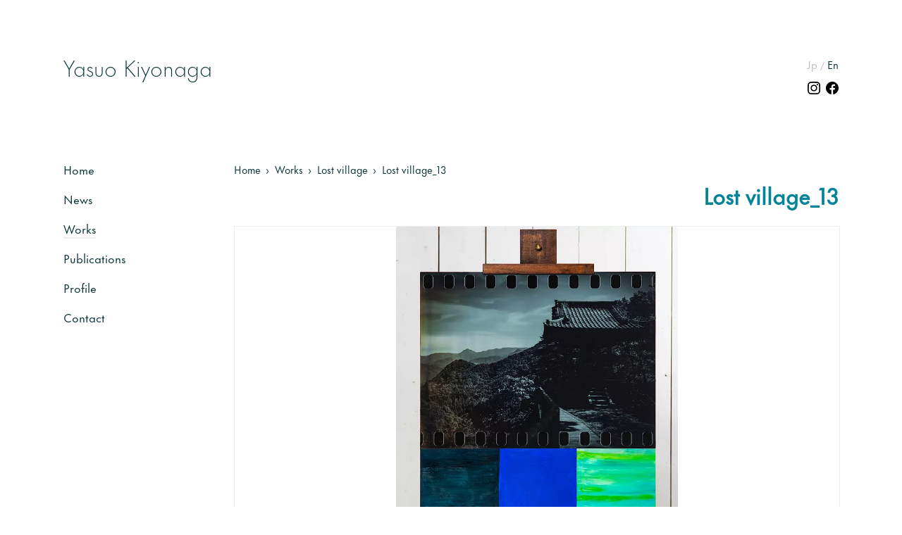

--- FILE ---
content_type: text/html; charset=UTF-8
request_url: https://www.y-kiyonaga.com/en/works/1224/
body_size: 10026
content:
<!DOCTYPE html>
<html lang="en-US">

<head>
    <meta charset="UTF-8">
<meta http-equiv="X-UA-Compatible" content="IE=edge">
<meta name="viewport" content="width=device-width, initial-scale=1.0">
<meta property="og:title" content="Lost village_13">
<title>Lost village_13 &#8212; Yasuo Kiyonaga</title>
<meta property="og:description" content="香川県生まれの写真家。京都写真美術館代表。">
<meta property="og:type" content="website">
<meta property="og:url" content="https://www.y-kiyonaga.com/">
<meta property="og:image" content="https://www.y-kiyonaga.com/wp-content/uploads/2022/03/TOP_test.webp">
<meta property="og:site_name" content="清永安雄">
<meta name="twitter:card" content="summary_large_image">
<meta property="og:locale" content="ja_JP">
<link rel="shortcut icon" href="https://www.y-kiyonaga.com/wp-content/themes/kiyonaga/img/favicon.ico">
<link rel="stylesheet" type="text/css" href="https://cdn.jsdelivr.net/npm/slick-carousel@1.8.1/slick/slick.css" />
<link rel="stylesheet" type="text/css" href="https://cdn.jsdelivr.net/npm/slick-carousel@1.8.1/slick/slick-theme.css">
<link rel="stylesheet" href=https://www.y-kiyonaga.com/wp-content/themes/kiyonaga/common/style.css?ver=202511181554>


<title>Lost village_13 &#8211; 清永安雄</title>
<meta name='robots' content='max-image-preview:large' />
	<style>img:is([sizes="auto" i], [sizes^="auto," i]) { contain-intrinsic-size: 3000px 1500px }</style>
	<script type="text/javascript">
/* <![CDATA[ */
window._wpemojiSettings = {"baseUrl":"https:\/\/s.w.org\/images\/core\/emoji\/16.0.1\/72x72\/","ext":".png","svgUrl":"https:\/\/s.w.org\/images\/core\/emoji\/16.0.1\/svg\/","svgExt":".svg","source":{"concatemoji":"https:\/\/www.y-kiyonaga.com\/wp-includes\/js\/wp-emoji-release.min.js?ver=6.8.3"}};
/*! This file is auto-generated */
!function(s,n){var o,i,e;function c(e){try{var t={supportTests:e,timestamp:(new Date).valueOf()};sessionStorage.setItem(o,JSON.stringify(t))}catch(e){}}function p(e,t,n){e.clearRect(0,0,e.canvas.width,e.canvas.height),e.fillText(t,0,0);var t=new Uint32Array(e.getImageData(0,0,e.canvas.width,e.canvas.height).data),a=(e.clearRect(0,0,e.canvas.width,e.canvas.height),e.fillText(n,0,0),new Uint32Array(e.getImageData(0,0,e.canvas.width,e.canvas.height).data));return t.every(function(e,t){return e===a[t]})}function u(e,t){e.clearRect(0,0,e.canvas.width,e.canvas.height),e.fillText(t,0,0);for(var n=e.getImageData(16,16,1,1),a=0;a<n.data.length;a++)if(0!==n.data[a])return!1;return!0}function f(e,t,n,a){switch(t){case"flag":return n(e,"\ud83c\udff3\ufe0f\u200d\u26a7\ufe0f","\ud83c\udff3\ufe0f\u200b\u26a7\ufe0f")?!1:!n(e,"\ud83c\udde8\ud83c\uddf6","\ud83c\udde8\u200b\ud83c\uddf6")&&!n(e,"\ud83c\udff4\udb40\udc67\udb40\udc62\udb40\udc65\udb40\udc6e\udb40\udc67\udb40\udc7f","\ud83c\udff4\u200b\udb40\udc67\u200b\udb40\udc62\u200b\udb40\udc65\u200b\udb40\udc6e\u200b\udb40\udc67\u200b\udb40\udc7f");case"emoji":return!a(e,"\ud83e\udedf")}return!1}function g(e,t,n,a){var r="undefined"!=typeof WorkerGlobalScope&&self instanceof WorkerGlobalScope?new OffscreenCanvas(300,150):s.createElement("canvas"),o=r.getContext("2d",{willReadFrequently:!0}),i=(o.textBaseline="top",o.font="600 32px Arial",{});return e.forEach(function(e){i[e]=t(o,e,n,a)}),i}function t(e){var t=s.createElement("script");t.src=e,t.defer=!0,s.head.appendChild(t)}"undefined"!=typeof Promise&&(o="wpEmojiSettingsSupports",i=["flag","emoji"],n.supports={everything:!0,everythingExceptFlag:!0},e=new Promise(function(e){s.addEventListener("DOMContentLoaded",e,{once:!0})}),new Promise(function(t){var n=function(){try{var e=JSON.parse(sessionStorage.getItem(o));if("object"==typeof e&&"number"==typeof e.timestamp&&(new Date).valueOf()<e.timestamp+604800&&"object"==typeof e.supportTests)return e.supportTests}catch(e){}return null}();if(!n){if("undefined"!=typeof Worker&&"undefined"!=typeof OffscreenCanvas&&"undefined"!=typeof URL&&URL.createObjectURL&&"undefined"!=typeof Blob)try{var e="postMessage("+g.toString()+"("+[JSON.stringify(i),f.toString(),p.toString(),u.toString()].join(",")+"));",a=new Blob([e],{type:"text/javascript"}),r=new Worker(URL.createObjectURL(a),{name:"wpTestEmojiSupports"});return void(r.onmessage=function(e){c(n=e.data),r.terminate(),t(n)})}catch(e){}c(n=g(i,f,p,u))}t(n)}).then(function(e){for(var t in e)n.supports[t]=e[t],n.supports.everything=n.supports.everything&&n.supports[t],"flag"!==t&&(n.supports.everythingExceptFlag=n.supports.everythingExceptFlag&&n.supports[t]);n.supports.everythingExceptFlag=n.supports.everythingExceptFlag&&!n.supports.flag,n.DOMReady=!1,n.readyCallback=function(){n.DOMReady=!0}}).then(function(){return e}).then(function(){var e;n.supports.everything||(n.readyCallback(),(e=n.source||{}).concatemoji?t(e.concatemoji):e.wpemoji&&e.twemoji&&(t(e.twemoji),t(e.wpemoji)))}))}((window,document),window._wpemojiSettings);
/* ]]> */
</script>
<style id='wp-emoji-styles-inline-css' type='text/css'>

	img.wp-smiley, img.emoji {
		display: inline !important;
		border: none !important;
		box-shadow: none !important;
		height: 1em !important;
		width: 1em !important;
		margin: 0 0.07em !important;
		vertical-align: -0.1em !important;
		background: none !important;
		padding: 0 !important;
	}
</style>
<link rel='stylesheet' id='wp-block-library-css' href='https://www.y-kiyonaga.com/wp-includes/css/dist/block-library/style.min.css?ver=6.8.3' type='text/css' media='all' />
<style id='classic-theme-styles-inline-css' type='text/css'>
/*! This file is auto-generated */
.wp-block-button__link{color:#fff;background-color:#32373c;border-radius:9999px;box-shadow:none;text-decoration:none;padding:calc(.667em + 2px) calc(1.333em + 2px);font-size:1.125em}.wp-block-file__button{background:#32373c;color:#fff;text-decoration:none}
</style>
<style id='global-styles-inline-css' type='text/css'>
:root{--wp--preset--aspect-ratio--square: 1;--wp--preset--aspect-ratio--4-3: 4/3;--wp--preset--aspect-ratio--3-4: 3/4;--wp--preset--aspect-ratio--3-2: 3/2;--wp--preset--aspect-ratio--2-3: 2/3;--wp--preset--aspect-ratio--16-9: 16/9;--wp--preset--aspect-ratio--9-16: 9/16;--wp--preset--color--black: #000000;--wp--preset--color--cyan-bluish-gray: #abb8c3;--wp--preset--color--white: #ffffff;--wp--preset--color--pale-pink: #f78da7;--wp--preset--color--vivid-red: #cf2e2e;--wp--preset--color--luminous-vivid-orange: #ff6900;--wp--preset--color--luminous-vivid-amber: #fcb900;--wp--preset--color--light-green-cyan: #7bdcb5;--wp--preset--color--vivid-green-cyan: #00d084;--wp--preset--color--pale-cyan-blue: #8ed1fc;--wp--preset--color--vivid-cyan-blue: #0693e3;--wp--preset--color--vivid-purple: #9b51e0;--wp--preset--gradient--vivid-cyan-blue-to-vivid-purple: linear-gradient(135deg,rgba(6,147,227,1) 0%,rgb(155,81,224) 100%);--wp--preset--gradient--light-green-cyan-to-vivid-green-cyan: linear-gradient(135deg,rgb(122,220,180) 0%,rgb(0,208,130) 100%);--wp--preset--gradient--luminous-vivid-amber-to-luminous-vivid-orange: linear-gradient(135deg,rgba(252,185,0,1) 0%,rgba(255,105,0,1) 100%);--wp--preset--gradient--luminous-vivid-orange-to-vivid-red: linear-gradient(135deg,rgba(255,105,0,1) 0%,rgb(207,46,46) 100%);--wp--preset--gradient--very-light-gray-to-cyan-bluish-gray: linear-gradient(135deg,rgb(238,238,238) 0%,rgb(169,184,195) 100%);--wp--preset--gradient--cool-to-warm-spectrum: linear-gradient(135deg,rgb(74,234,220) 0%,rgb(151,120,209) 20%,rgb(207,42,186) 40%,rgb(238,44,130) 60%,rgb(251,105,98) 80%,rgb(254,248,76) 100%);--wp--preset--gradient--blush-light-purple: linear-gradient(135deg,rgb(255,206,236) 0%,rgb(152,150,240) 100%);--wp--preset--gradient--blush-bordeaux: linear-gradient(135deg,rgb(254,205,165) 0%,rgb(254,45,45) 50%,rgb(107,0,62) 100%);--wp--preset--gradient--luminous-dusk: linear-gradient(135deg,rgb(255,203,112) 0%,rgb(199,81,192) 50%,rgb(65,88,208) 100%);--wp--preset--gradient--pale-ocean: linear-gradient(135deg,rgb(255,245,203) 0%,rgb(182,227,212) 50%,rgb(51,167,181) 100%);--wp--preset--gradient--electric-grass: linear-gradient(135deg,rgb(202,248,128) 0%,rgb(113,206,126) 100%);--wp--preset--gradient--midnight: linear-gradient(135deg,rgb(2,3,129) 0%,rgb(40,116,252) 100%);--wp--preset--font-size--small: 13px;--wp--preset--font-size--medium: 20px;--wp--preset--font-size--large: 36px;--wp--preset--font-size--x-large: 42px;--wp--preset--spacing--20: 0.44rem;--wp--preset--spacing--30: 0.67rem;--wp--preset--spacing--40: 1rem;--wp--preset--spacing--50: 1.5rem;--wp--preset--spacing--60: 2.25rem;--wp--preset--spacing--70: 3.38rem;--wp--preset--spacing--80: 5.06rem;--wp--preset--shadow--natural: 6px 6px 9px rgba(0, 0, 0, 0.2);--wp--preset--shadow--deep: 12px 12px 50px rgba(0, 0, 0, 0.4);--wp--preset--shadow--sharp: 6px 6px 0px rgba(0, 0, 0, 0.2);--wp--preset--shadow--outlined: 6px 6px 0px -3px rgba(255, 255, 255, 1), 6px 6px rgba(0, 0, 0, 1);--wp--preset--shadow--crisp: 6px 6px 0px rgba(0, 0, 0, 1);}:where(.is-layout-flex){gap: 0.5em;}:where(.is-layout-grid){gap: 0.5em;}body .is-layout-flex{display: flex;}.is-layout-flex{flex-wrap: wrap;align-items: center;}.is-layout-flex > :is(*, div){margin: 0;}body .is-layout-grid{display: grid;}.is-layout-grid > :is(*, div){margin: 0;}:where(.wp-block-columns.is-layout-flex){gap: 2em;}:where(.wp-block-columns.is-layout-grid){gap: 2em;}:where(.wp-block-post-template.is-layout-flex){gap: 1.25em;}:where(.wp-block-post-template.is-layout-grid){gap: 1.25em;}.has-black-color{color: var(--wp--preset--color--black) !important;}.has-cyan-bluish-gray-color{color: var(--wp--preset--color--cyan-bluish-gray) !important;}.has-white-color{color: var(--wp--preset--color--white) !important;}.has-pale-pink-color{color: var(--wp--preset--color--pale-pink) !important;}.has-vivid-red-color{color: var(--wp--preset--color--vivid-red) !important;}.has-luminous-vivid-orange-color{color: var(--wp--preset--color--luminous-vivid-orange) !important;}.has-luminous-vivid-amber-color{color: var(--wp--preset--color--luminous-vivid-amber) !important;}.has-light-green-cyan-color{color: var(--wp--preset--color--light-green-cyan) !important;}.has-vivid-green-cyan-color{color: var(--wp--preset--color--vivid-green-cyan) !important;}.has-pale-cyan-blue-color{color: var(--wp--preset--color--pale-cyan-blue) !important;}.has-vivid-cyan-blue-color{color: var(--wp--preset--color--vivid-cyan-blue) !important;}.has-vivid-purple-color{color: var(--wp--preset--color--vivid-purple) !important;}.has-black-background-color{background-color: var(--wp--preset--color--black) !important;}.has-cyan-bluish-gray-background-color{background-color: var(--wp--preset--color--cyan-bluish-gray) !important;}.has-white-background-color{background-color: var(--wp--preset--color--white) !important;}.has-pale-pink-background-color{background-color: var(--wp--preset--color--pale-pink) !important;}.has-vivid-red-background-color{background-color: var(--wp--preset--color--vivid-red) !important;}.has-luminous-vivid-orange-background-color{background-color: var(--wp--preset--color--luminous-vivid-orange) !important;}.has-luminous-vivid-amber-background-color{background-color: var(--wp--preset--color--luminous-vivid-amber) !important;}.has-light-green-cyan-background-color{background-color: var(--wp--preset--color--light-green-cyan) !important;}.has-vivid-green-cyan-background-color{background-color: var(--wp--preset--color--vivid-green-cyan) !important;}.has-pale-cyan-blue-background-color{background-color: var(--wp--preset--color--pale-cyan-blue) !important;}.has-vivid-cyan-blue-background-color{background-color: var(--wp--preset--color--vivid-cyan-blue) !important;}.has-vivid-purple-background-color{background-color: var(--wp--preset--color--vivid-purple) !important;}.has-black-border-color{border-color: var(--wp--preset--color--black) !important;}.has-cyan-bluish-gray-border-color{border-color: var(--wp--preset--color--cyan-bluish-gray) !important;}.has-white-border-color{border-color: var(--wp--preset--color--white) !important;}.has-pale-pink-border-color{border-color: var(--wp--preset--color--pale-pink) !important;}.has-vivid-red-border-color{border-color: var(--wp--preset--color--vivid-red) !important;}.has-luminous-vivid-orange-border-color{border-color: var(--wp--preset--color--luminous-vivid-orange) !important;}.has-luminous-vivid-amber-border-color{border-color: var(--wp--preset--color--luminous-vivid-amber) !important;}.has-light-green-cyan-border-color{border-color: var(--wp--preset--color--light-green-cyan) !important;}.has-vivid-green-cyan-border-color{border-color: var(--wp--preset--color--vivid-green-cyan) !important;}.has-pale-cyan-blue-border-color{border-color: var(--wp--preset--color--pale-cyan-blue) !important;}.has-vivid-cyan-blue-border-color{border-color: var(--wp--preset--color--vivid-cyan-blue) !important;}.has-vivid-purple-border-color{border-color: var(--wp--preset--color--vivid-purple) !important;}.has-vivid-cyan-blue-to-vivid-purple-gradient-background{background: var(--wp--preset--gradient--vivid-cyan-blue-to-vivid-purple) !important;}.has-light-green-cyan-to-vivid-green-cyan-gradient-background{background: var(--wp--preset--gradient--light-green-cyan-to-vivid-green-cyan) !important;}.has-luminous-vivid-amber-to-luminous-vivid-orange-gradient-background{background: var(--wp--preset--gradient--luminous-vivid-amber-to-luminous-vivid-orange) !important;}.has-luminous-vivid-orange-to-vivid-red-gradient-background{background: var(--wp--preset--gradient--luminous-vivid-orange-to-vivid-red) !important;}.has-very-light-gray-to-cyan-bluish-gray-gradient-background{background: var(--wp--preset--gradient--very-light-gray-to-cyan-bluish-gray) !important;}.has-cool-to-warm-spectrum-gradient-background{background: var(--wp--preset--gradient--cool-to-warm-spectrum) !important;}.has-blush-light-purple-gradient-background{background: var(--wp--preset--gradient--blush-light-purple) !important;}.has-blush-bordeaux-gradient-background{background: var(--wp--preset--gradient--blush-bordeaux) !important;}.has-luminous-dusk-gradient-background{background: var(--wp--preset--gradient--luminous-dusk) !important;}.has-pale-ocean-gradient-background{background: var(--wp--preset--gradient--pale-ocean) !important;}.has-electric-grass-gradient-background{background: var(--wp--preset--gradient--electric-grass) !important;}.has-midnight-gradient-background{background: var(--wp--preset--gradient--midnight) !important;}.has-small-font-size{font-size: var(--wp--preset--font-size--small) !important;}.has-medium-font-size{font-size: var(--wp--preset--font-size--medium) !important;}.has-large-font-size{font-size: var(--wp--preset--font-size--large) !important;}.has-x-large-font-size{font-size: var(--wp--preset--font-size--x-large) !important;}
:where(.wp-block-post-template.is-layout-flex){gap: 1.25em;}:where(.wp-block-post-template.is-layout-grid){gap: 1.25em;}
:where(.wp-block-columns.is-layout-flex){gap: 2em;}:where(.wp-block-columns.is-layout-grid){gap: 2em;}
:root :where(.wp-block-pullquote){font-size: 1.5em;line-height: 1.6;}
</style>
<link rel='stylesheet' id='bogo-css' href='https://www.y-kiyonaga.com/wp-content/plugins/bogo/includes/css/style.css?ver=3.5.3' type='text/css' media='all' />
<link rel='stylesheet' id='contact-form-7-css' href='https://www.y-kiyonaga.com/wp-content/plugins/contact-form-7/includes/css/styles.css?ver=5.5.6' type='text/css' media='all' />
<link rel='stylesheet' id='ple-style-css' href='https://www.y-kiyonaga.com/wp-content/plugins/page-loading-effects/assets/css/style.css?ver=1.0.0' type='text/css' media='all' />
<link rel='stylesheet' id='xo-slider-css' href='https://www.y-kiyonaga.com/wp-content/plugins/xo-liteslider/css/base.css?ver=3.3.2' type='text/css' media='all' />
<link rel='stylesheet' id='fancybox-css' href='https://www.y-kiyonaga.com/wp-content/plugins/easy-fancybox/css/jquery.fancybox.min.css?ver=1.3.24' type='text/css' media='screen' />
<script type="text/javascript" src="https://www.y-kiyonaga.com/wp-content/plugins/page-loading-effects/assets/js/ple.preloader.min.js?ver=6.8.3" id="ple-script-js"></script>
<script type="text/javascript" src="https://www.y-kiyonaga.com/wp-includes/js/jquery/jquery.min.js?ver=3.7.1" id="jquery-core-js"></script>
<script type="text/javascript" src="https://www.y-kiyonaga.com/wp-includes/js/jquery/jquery-migrate.min.js?ver=3.4.1" id="jquery-migrate-js"></script>
<link rel="https://api.w.org/" href="https://www.y-kiyonaga.com/en/wp-json/" /><link rel="EditURI" type="application/rsd+xml" title="RSD" href="https://www.y-kiyonaga.com/xmlrpc.php?rsd" />
<meta name="generator" content="WordPress 6.8.3" />
<link rel="canonical" href="https://www.y-kiyonaga.com/en/works/1224/" />
<link rel='shortlink' href='https://www.y-kiyonaga.com/en/?p=1224' />
<link rel="alternate" title="oEmbed (JSON)" type="application/json+oembed" href="https://www.y-kiyonaga.com/en/wp-json/oembed/1.0/embed?url=https%3A%2F%2Fwww.y-kiyonaga.com%2Fen%2Fworks%2F1224%2F" />
<link rel="alternate" title="oEmbed (XML)" type="text/xml+oembed" href="https://www.y-kiyonaga.com/en/wp-json/oembed/1.0/embed?url=https%3A%2F%2Fwww.y-kiyonaga.com%2Fen%2Fworks%2F1224%2F&#038;format=xml" />
<link rel="alternate" hreflang="ja" href="https://www.y-kiyonaga.com/works/1070/" />
<link rel="alternate" hreflang="en-US" href="https://www.y-kiyonaga.com/en/works/1224/" />
<script type="text/javascript">
  plePreloader.speed = "500";
  if(!plePreloader.speed){
    plePreloader.speed=4000;
  }
  plePreloader.elem = "ple-loader-wraps3";
  plePreloader.elemInner = "<div class=\"spinner\"></div>";
  plePreloader.kicks();
</script>
<style type="text/css">
  #ple-loader-wraps3 {
    background: #ffffff;
  }
  #ple-loader-wraps3 .spinner {
            border-top-color:rgba(221, 221, 221, 0.95);
            border-bottom-color:rgba(221, 221, 221, 0.25);
            border-left-color:rgba(221, 221, 221, 0.95);
            border-right-color:rgba(221, 221, 221, 0.25);}
</style>
		<style type="text/css" id="wp-custom-css">
			.wp-block-image .aligncenter{
	text-align: center;
}

.sectionImg.mt25{
	color:#063137;
}		</style>
		<!-- Global site tag (gtag.js) - Google Analytics -->
<script async src="https://www.googletagmanager.com/gtag/js?id=UA-231497820-1"></script>
<script>
  window.dataLayer = window.dataLayer || [];
  function gtag(){dataLayer.push(arguments);}
  gtag('js', new Date());

  gtag('config', 'UA-231497820-1');
</script>
</head>

<body class="wp-singular works-template-default single single-works postid-1224 wp-theme-kiyonaga en-US">
        <!-- 	header   -->
    <div class="wrapper">
        <div class="sideArea">
    <header class="sp-header">
        <span class="slide-in leftAnime">
                                        <!-- 英語版の内容 -->
                <span class="slide-in_inner leftAnimeInner logo"><a class="spNone" href="/en">Yasuo Kiyonaga</a></span>
                    </span>

                            <!-- 英語版の内容 -->
            <h1 class="logo pcNone"><a href="/en">Yasuo Kiyonaga</a></h1>
        
        <div class="bogo-wrapper pcNone">
            <ul class="bogo-language-switcher"><li class="en-US en current first"><span class="bogo-language-name"><a rel="alternate" hreflang="en-US" href="https://www.y-kiyonaga.com/en/works/1224/" title="En" class="current" aria-current="page">En</a></span></li>
<li class="ja last"><span class="bogo-language-name"><a rel="alternate" hreflang="ja" href="https://www.y-kiyonaga.com/works/1070/" title="Japanese">Jp</a></span></li>
</ul>
        </div>
        <div class="hamburger-wrapper">
            <div class="hamburger"><span></span><span></span></div>
        </div>
                                    <div class="spNav">
                <ul id="menu-menu" class="spNav-unit">
                    <li id="menu-item-53" class="menu-item menu-item-type-custom menu-item-object-custom menu-item-home menu-item-53"><a href="/en">Home</a></li>
                    <li id="menu-item-91" class="menu-item menu-item-type-custom menu-item-object-custom menu-item-91"><a href="/en/news">News</a></li>
                    <li id="menu-item-90" class="menu-item menu-item-type-custom menu-item-object-custom menu-item-90"><a href="/en/works">Works</a></li>
                    <li id="menu-item-89" class="menu-item menu-item-type-custom menu-item-object-custom menu-item-89"><a href="/en/pub">Publications</a></li>
                    <li id="menu-item-55" class="menu-item menu-item-type-post_type menu-item-object-page menu-item-55"><a href="/en/profile/">Profile</a></li>
                    <li id="menu-item-54" class="menu-item menu-item-type-post_type menu-item-object-page menu-item-54"><a href="/en/contact/">Contact</a></li>
                </ul>
                <div class="spNav-icon">
                    <div class="spNav-icon-wrapper">
                    <a href="https://www.instagram.com/kiyona_kmop/" target="_blank"><img src="https://www.y-kiyonaga.com/wp-content/themes/kiyonaga/img/insta.svg" alt="instagram"></a>
						    <a href="javascript:void(0);" onclick="fbPageLink()"><img src="https://www.y-kiyonaga.com/wp-content/themes/kiyonaga/img/facebook.svg" alt="facebook"></a>

                    <p class="copyright">&copy; 2017 Yasuo Kiyonaga</p>
                    </div>
                </div>
            </div>
        
    </header>

    
                <div class="pcNav">
            <ul id="menu-menu-1" class="pcNav-unit">
                <li class="menu-item menu-item-type-custom menu-item-object-custom menu-item-home menu-item-53"><a href="/en" aria-current="page">Home</a></li>
                <li class="menu-item menu-item-type-custom menu-item-object-custom menu-item-91"><a href="/en/news">News</a></li>
                <li class="menu-item menu-item-type-custom menu-item-object-custom menu-item-90"><a href="/en/works">Works</a></li>
                <li class="menu-item menu-item-type-custom menu-item-object-custom menu-item-89"><a href="/en/pub">Publications</a></li>
                <li class="menu-item menu-item-type-post_type menu-item-object-page menu-item-55"><a href="/en/profile/">Profile</a></li>
                <li class="menu-item menu-item-type-post_type menu-item-object-page menu-item-54"><a href="/en/contact/">Contact</a></li>
            </ul>
        </div>

    
</div>

        <div class="mainArea">
            <!-- 	contents   -->
            <div class="language">
    <ul class="bogo-language-switcher"><li class="en-US en current first"><span class="bogo-language-name"><a rel="alternate" hreflang="en-US" href="https://www.y-kiyonaga.com/en/works/1224/" title="En" class="current" aria-current="page">En</a></span></li>
<li class="ja last"><span class="bogo-language-name"><a rel="alternate" hreflang="ja" href="https://www.y-kiyonaga.com/works/1070/" title="Japanese">Jp</a></span></li>
</ul>
</div>
<div class="snsIcon">
    <a href="https://www.instagram.com/kiyona_kmop/" target="_blank"><img src="https://www.y-kiyonaga.com/wp-content/themes/kiyonaga/img/insta.svg" alt="instagram"></a>
	<a href="https://www.facebook.com/YasuoKiyonagaPhoto/" target="_blank"><img src="https://www.y-kiyonaga.com/wp-content/themes/kiyonaga/img/facebook.svg" alt="facebook"></a>

</div>
                            

                    
                    <div class="contents">
                        <div class="works-breadcrumb spNone">
                            <ul><li itemscope itemtype="http://data-vocabulary.org/Breadcrumb"><a href="https://www.y-kiyonaga.com/en" itemprop="url"><span itemprop="title">Home</span></a></li><li itemscope itemtype="http://data-vocabulary.org/Breadcrumb"><a href="https://www.y-kiyonaga.com/en/series/lost-village/" itemprop="url"><span itemprop="title">Lost village</span></a></li><li itemscope itemtype="http://data-vocabulary.org/Breadcrumb"><a href="https://www.y-kiyonaga.com/en/works" itemprop="url">Works</a></li><li itemscope itemtype="http://data-vocabulary.org/Breadcrumb">Lost village_13</li></ul>                        </div>

                        <h1 class="sectionTitle">Lost village_13</h1>
                        <div class="article-contents mt20">
                            <div class="eyecatch">
                                                                    <a href="https://www.y-kiyonaga.com/wp-content/uploads/2022/06/Lost-village_13.webp" id="MainPhotoLink">
                                        <img src="https://www.y-kiyonaga.com/wp-content/uploads/2022/06/Lost-village_13.webp" alt="*" id="MainPhoto">
                                    </a>
                                                            </div>

                                                                                                                


                            <div class="img-wrapper mt20">
                                <div id="works-img1" class="img-itemC"><img src="https://www.y-kiyonaga.com/wp-content/uploads/2022/06/Lost-village_13.webp" alt="*" class="ChangePhoto"></div>
                                                                    <div id="works-img1" class="img-itemC"><img src="https://www.y-kiyonaga.com/wp-content/uploads/2022/08/Lost-village_13_tenji.webp" alt="*" class="ChangePhoto"></div>
                                                                                                                                                            </div>

                                                            <p class="nextPage txt-right mt25 spNone"><a href="https://www.y-kiyonaga.com/en/works/1225/" rel="next">Next Works</a></p>
                            

                            <!-- 購入ボタン -->
                                                                                                                                <div class="btn-wrapper mt30"><a class="btn" href="https://www.artsy.net/artwork/yasuo-kiyonaga-lost-village-13" target="_blank">Buy</a></div>
                                                                                        <!-- 購入ボタン end-->


                            <!-- 0509 start -->
                                                                                        <!-- <p>ここに PC のコードを書く。</p> -->
                                                                    <p class="nextPage txt-right mt25 spShow"><a href="https://www.y-kiyonaga.com/en/works/1225/" rel="next">Next Works</a></p>
                                                                                        <!-- 0509 end -->




                            <!-- 220424 start -->
                                                                                        <div class="overview">
                                                                        <h2>Overview</h2>
                                    <p> </p>
                                    <p>The number of depopulated areas in Japan is on the rise. One such area is Nanmoku Village in Gunma Prefecture. People have lived here since the Muromachi period (1336 to 1573), but in the last 30 years, it has been disappearing. Almost all of the stores are gone. There have been efforts to revive the village, but they seem to have failed.<br />
The village is located in a mountainous region with steep slopes and deep valleys. The people cut through the mountains, built stone walls, and engaged in agriculture. Silkworms and grindstones were the primary industries until they peaked in 1965.<br />
All photographers can do now is to record what remains.<br />
</p>
                                </div>
                            
                            <!-- 220424 end -->

                            <!-- 220424 start -->
                            <div class="spec">
                                <h2>Spec</h2>
                                <!-- image_size -->
                                                                                                    <dl>
                                        <dt>Image size</dt>
                                        <dd>100×70cm</dd>
                                    </dl>
                                                                <!-- Frame size -->
                                                                                                    <dl>
                                        <dt>Frame size</dt>
                                        <dd>102×72×3.5cm</dd>
                                    </dl>
                                                                <!-- Frame spec -->
                                                                                                    <dl>
                                        <dt>Frame spec</dt>
                                        <dd>Black wooden frame</dd>
                                    </dl>
                                                                <!-- edition -->
                                                                                                    <dl>
                                        <dt>Edition</dt>
                                        <dd>1</dd>
                                    </dl>
                                                                <!-- signature -->
                                                                                                    <dl>
                                        <dt>Signature</dt>
                                        <dd>Singed work</dd>
                                    </dl>
                                
                                <!-- remarks -->
                                                                                                    <dl>
                                        <dt>Remarks</dt>
                                        <dd>-</dd>
                                    </dl>
                                                            </div>
                            <!-- 220424 end -->


                            <div class="description">
                                                                                                            <div class="cat-wrapper">
                                            <h2 class="cat-link"><a href="https://www.y-kiyonaga.com/en/series/lost-village/">Lost village</a></h2>
                                                                                                                                        <p></p>
                                                <p></p>
                                                                                    </div>
                                                                                                </div>



                            <div class="img-wrapper mt20">
                                                                                                                                            <a href="https://www.y-kiyonaga.com/en/works/1229/">
                                            <div class="img-itemC"><img width="1000" height="1000" src="https://www.y-kiyonaga.com/wp-content/uploads/2022/06/Lost-village_18.webp" class="attachment-full size-full wp-post-image" alt="" decoding="async" fetchpriority="high" srcset="https://www.y-kiyonaga.com/wp-content/uploads/2022/06/Lost-village_18.webp 1000w, https://www.y-kiyonaga.com/wp-content/uploads/2022/06/Lost-village_18-300x300.webp 300w, https://www.y-kiyonaga.com/wp-content/uploads/2022/06/Lost-village_18-150x150.webp 150w, https://www.y-kiyonaga.com/wp-content/uploads/2022/06/Lost-village_18-768x768.webp 768w" sizes="(max-width: 1000px) 100vw, 1000px" /></div>
                                        </a>
                                                                            <a href="https://www.y-kiyonaga.com/en/works/1214/">
                                            <div class="img-itemC"><img width="1000" height="667" src="https://www.y-kiyonaga.com/wp-content/uploads/2022/06/Lost-village_03.webp" class="attachment-full size-full wp-post-image" alt="" decoding="async" srcset="https://www.y-kiyonaga.com/wp-content/uploads/2022/06/Lost-village_03.webp 1000w, https://www.y-kiyonaga.com/wp-content/uploads/2022/06/Lost-village_03-300x200.webp 300w, https://www.y-kiyonaga.com/wp-content/uploads/2022/06/Lost-village_03-768x512.webp 768w" sizes="(max-width: 1000px) 100vw, 1000px" /></div>
                                        </a>
                                                                            <a href="https://www.y-kiyonaga.com/en/works/1654/">
                                            <div class="img-itemC"><img width="702" height="1000" src="https://www.y-kiyonaga.com/wp-content/uploads/2022/06/Lost-village_25.webp" class="attachment-full size-full wp-post-image" alt="" decoding="async" srcset="https://www.y-kiyonaga.com/wp-content/uploads/2022/06/Lost-village_25.webp 702w, https://www.y-kiyonaga.com/wp-content/uploads/2022/06/Lost-village_25-211x300.webp 211w" sizes="(max-width: 702px) 100vw, 702px" /></div>
                                        </a>
                                                                            <a href="https://www.y-kiyonaga.com/en/works/1652/">
                                            <div class="img-itemC"><img width="1000" height="750" src="https://www.y-kiyonaga.com/wp-content/uploads/2022/06/Lost-village_20.webp" class="attachment-full size-full wp-post-image" alt="" decoding="async" loading="lazy" srcset="https://www.y-kiyonaga.com/wp-content/uploads/2022/06/Lost-village_20.webp 1000w, https://www.y-kiyonaga.com/wp-content/uploads/2022/06/Lost-village_20-300x225.webp 300w, https://www.y-kiyonaga.com/wp-content/uploads/2022/06/Lost-village_20-768x576.webp 768w" sizes="auto, (max-width: 1000px) 100vw, 1000px" /></div>
                                        </a>
                                                                            <a href="https://www.y-kiyonaga.com/en/works/1645/">
                                            <div class="img-itemC"><img width="1000" height="667" src="https://www.y-kiyonaga.com/wp-content/uploads/2022/06/Lost-village_09.webp" class="attachment-full size-full wp-post-image" alt="" decoding="async" loading="lazy" srcset="https://www.y-kiyonaga.com/wp-content/uploads/2022/06/Lost-village_09.webp 1000w, https://www.y-kiyonaga.com/wp-content/uploads/2022/06/Lost-village_09-300x200.webp 300w, https://www.y-kiyonaga.com/wp-content/uploads/2022/06/Lost-village_09-768x512.webp 768w" sizes="auto, (max-width: 1000px) 100vw, 1000px" /></div>
                                        </a>
                                                                            <a href="https://www.y-kiyonaga.com/en/works/1215/">
                                            <div class="img-itemC"><img width="1000" height="667" src="https://www.y-kiyonaga.com/wp-content/uploads/2022/06/Lost-village_04.webp" class="attachment-full size-full wp-post-image" alt="" decoding="async" loading="lazy" srcset="https://www.y-kiyonaga.com/wp-content/uploads/2022/06/Lost-village_04.webp 1000w, https://www.y-kiyonaga.com/wp-content/uploads/2022/06/Lost-village_04-300x200.webp 300w, https://www.y-kiyonaga.com/wp-content/uploads/2022/06/Lost-village_04-768x512.webp 768w" sizes="auto, (max-width: 1000px) 100vw, 1000px" /></div>
                                        </a>
                                                                            <a href="https://www.y-kiyonaga.com/en/works/1225/">
                                            <div class="img-itemC"><img width="667" height="1000" src="https://www.y-kiyonaga.com/wp-content/uploads/2022/06/Lost-village_14.webp" class="attachment-full size-full wp-post-image" alt="" decoding="async" loading="lazy" srcset="https://www.y-kiyonaga.com/wp-content/uploads/2022/06/Lost-village_14.webp 667w, https://www.y-kiyonaga.com/wp-content/uploads/2022/06/Lost-village_14-200x300.webp 200w" sizes="auto, (max-width: 667px) 100vw, 667px" /></div>
                                        </a>
                                                                            <a href="https://www.y-kiyonaga.com/en/works/1643/">
                                            <div class="img-itemC"><img width="1000" height="667" src="https://www.y-kiyonaga.com/wp-content/uploads/2022/06/Lost-village_05.webp" class="attachment-full size-full wp-post-image" alt="" decoding="async" loading="lazy" srcset="https://www.y-kiyonaga.com/wp-content/uploads/2022/06/Lost-village_05.webp 1000w, https://www.y-kiyonaga.com/wp-content/uploads/2022/06/Lost-village_05-300x200.webp 300w, https://www.y-kiyonaga.com/wp-content/uploads/2022/06/Lost-village_05-768x512.webp 768w" sizes="auto, (max-width: 1000px) 100vw, 1000px" /></div>
                                        </a>
                                                                            <a href="https://www.y-kiyonaga.com/en/works/1243/">
                                            <div class="img-itemC"><img width="1000" height="714" src="https://www.y-kiyonaga.com/wp-content/uploads/2022/06/Lost-village_29.webp" class="attachment-full size-full wp-post-image" alt="" decoding="async" loading="lazy" srcset="https://www.y-kiyonaga.com/wp-content/uploads/2022/06/Lost-village_29.webp 1000w, https://www.y-kiyonaga.com/wp-content/uploads/2022/06/Lost-village_29-300x214.webp 300w, https://www.y-kiyonaga.com/wp-content/uploads/2022/06/Lost-village_29-768x548.webp 768w" sizes="auto, (max-width: 1000px) 100vw, 1000px" /></div>
                                        </a>
                                                                            <a href="https://www.y-kiyonaga.com/en/works/1648/">
                                            <div class="img-itemC"><img width="667" height="1000" src="https://www.y-kiyonaga.com/wp-content/uploads/2022/06/Lost-village_10.webp" class="attachment-full size-full wp-post-image" alt="" decoding="async" loading="lazy" srcset="https://www.y-kiyonaga.com/wp-content/uploads/2022/06/Lost-village_10.webp 667w, https://www.y-kiyonaga.com/wp-content/uploads/2022/06/Lost-village_10-200x300.webp 200w" sizes="auto, (max-width: 667px) 100vw, 667px" /></div>
                                        </a>
                                                                            <a href="https://www.y-kiyonaga.com/en/works/1228/">
                                            <div class="img-itemC"><img width="1000" height="714" src="https://www.y-kiyonaga.com/wp-content/uploads/2022/06/Lost-village_17.webp" class="attachment-full size-full wp-post-image" alt="" decoding="async" loading="lazy" srcset="https://www.y-kiyonaga.com/wp-content/uploads/2022/06/Lost-village_17.webp 1000w, https://www.y-kiyonaga.com/wp-content/uploads/2022/06/Lost-village_17-300x214.webp 300w, https://www.y-kiyonaga.com/wp-content/uploads/2022/06/Lost-village_17-768x548.webp 768w" sizes="auto, (max-width: 1000px) 100vw, 1000px" /></div>
                                        </a>
                                                                            <a href="https://www.y-kiyonaga.com/en/works/1230/">
                                            <div class="img-itemC"><img width="1000" height="750" src="https://www.y-kiyonaga.com/wp-content/uploads/2022/06/Lost-village_19.webp" class="attachment-full size-full wp-post-image" alt="" decoding="async" loading="lazy" srcset="https://www.y-kiyonaga.com/wp-content/uploads/2022/06/Lost-village_19.webp 1000w, https://www.y-kiyonaga.com/wp-content/uploads/2022/06/Lost-village_19-300x225.webp 300w, https://www.y-kiyonaga.com/wp-content/uploads/2022/06/Lost-village_19-768x576.webp 768w" sizes="auto, (max-width: 1000px) 100vw, 1000px" /></div>
                                        </a>
                                                                            <a href="https://www.y-kiyonaga.com/en/works/1222/">
                                            <div class="img-itemC"><img width="667" height="1000" src="https://www.y-kiyonaga.com/wp-content/uploads/2022/06/Lost-village_11.webp" class="attachment-full size-full wp-post-image" alt="" decoding="async" loading="lazy" srcset="https://www.y-kiyonaga.com/wp-content/uploads/2022/06/Lost-village_11.webp 667w, https://www.y-kiyonaga.com/wp-content/uploads/2022/06/Lost-village_11-200x300.webp 200w" sizes="auto, (max-width: 667px) 100vw, 667px" /></div>
                                        </a>
                                                                            <a href="https://www.y-kiyonaga.com/en/works/1232/">
                                            <div class="img-itemC"><img width="1000" height="1000" src="https://www.y-kiyonaga.com/wp-content/uploads/2022/06/Lost-village_21.webp" class="attachment-full size-full wp-post-image" alt="" decoding="async" loading="lazy" srcset="https://www.y-kiyonaga.com/wp-content/uploads/2022/06/Lost-village_21.webp 1000w, https://www.y-kiyonaga.com/wp-content/uploads/2022/06/Lost-village_21-300x300.webp 300w, https://www.y-kiyonaga.com/wp-content/uploads/2022/06/Lost-village_21-150x150.webp 150w, https://www.y-kiyonaga.com/wp-content/uploads/2022/06/Lost-village_21-768x768.webp 768w" sizes="auto, (max-width: 1000px) 100vw, 1000px" /></div>
                                        </a>
                                                                                                </div>


                        </div>
                    </div>

                                        <footer class="footer">
    <div class="footer-unit">
        <p class="copyright">&copy; 2017 Yasuo Kiyonaga</p>
    </div>
</footer>            <!-- 	/footer   -->
        </div>

    </div>
    <!-- /contents -->
    <!-- js -->
    <!-- webfont -->
    <script type="text/javascript" src="https://fast.fonts.net/jsapi/44921fd2-7b81-49fb-80ee-703bb31669aa.js"></script>
    <!-- jQ読み込み -->
    <script src="https://ajax.googleapis.com/ajax/libs/jquery/3.4.1/jquery.min.js"></script>
    <!-- js外部ファイル -->
    <script type="text/javascript" src="https://cdn.jsdelivr.net/npm/slick-carousel@1.8.1/slick/slick.min.js"></script>
    <script type="text/javascript" src="https://www.y-kiyonaga.com/wp-content/themes/kiyonaga/common/main.js?time=202205101215"></script>
    <script type="speculationrules">
{"prefetch":[{"source":"document","where":{"and":[{"href_matches":"\/en\/*"},{"not":{"href_matches":["\/wp-*.php","\/wp-admin\/*","\/wp-content\/uploads\/*","\/wp-content\/*","\/wp-content\/plugins\/*","\/wp-content\/themes\/kiyonaga\/*","\/en\/*\\?(.+)"]}},{"not":{"selector_matches":"a[rel~=\"nofollow\"]"}},{"not":{"selector_matches":".no-prefetch, .no-prefetch a"}}]},"eagerness":"conservative"}]}
</script>
<script type="text/javascript">
  jQuery(document).ready(function($) {
    if ($("#ple-animates").length > 0 && $("#ple-animates").css("display") != "none") {
      $(window).load(function() {   
        $("#ple-loader-wraps3").delay(450).fadeOut("slow");
        $("#ple-animates").fadeOut();         
      });
    }
  })
</script>
<script type="text/javascript" src="https://www.y-kiyonaga.com/wp-includes/js/dist/vendor/wp-polyfill.min.js?ver=3.15.0" id="wp-polyfill-js"></script>
<script type="text/javascript" id="contact-form-7-js-extra">
/* <![CDATA[ */
var wpcf7 = {"api":{"root":"https:\/\/www.y-kiyonaga.com\/en\/wp-json\/","namespace":"contact-form-7\/v1"}};
/* ]]> */
</script>
<script type="text/javascript" src="https://www.y-kiyonaga.com/wp-content/plugins/contact-form-7/includes/js/index.js?ver=5.5.6" id="contact-form-7-js"></script>
<script type="text/javascript" src="https://www.y-kiyonaga.com/wp-content/plugins/easy-fancybox/js/jquery.fancybox.min.js?ver=1.3.24" id="jquery-fancybox-js"></script>
<script type="text/javascript" id="jquery-fancybox-js-after">
/* <![CDATA[ */
var fb_timeout, fb_opts={'overlayShow':true,'hideOnOverlayClick':true,'showCloseButton':true,'margin':20,'centerOnScroll':false,'enableEscapeButton':true,'autoScale':true };
if(typeof easy_fancybox_handler==='undefined'){
var easy_fancybox_handler=function(){
jQuery('.nofancybox,a.wp-block-file__button,a.pin-it-button,a[href*="pinterest.com/pin/create"],a[href*="facebook.com/share"],a[href*="twitter.com/share"]').addClass('nolightbox');
/* IMG */
var fb_IMG_select='a[href*=".jpg"]:not(.nolightbox,li.nolightbox>a),area[href*=".jpg"]:not(.nolightbox),a[href*=".jpeg"]:not(.nolightbox,li.nolightbox>a),area[href*=".jpeg"]:not(.nolightbox),a[href*=".png"]:not(.nolightbox,li.nolightbox>a),area[href*=".png"]:not(.nolightbox),a[href*=".webp"]:not(.nolightbox,li.nolightbox>a),area[href*=".webp"]:not(.nolightbox)';
jQuery(fb_IMG_select).addClass('fancybox image');
var fb_IMG_sections=jQuery('.gallery,.wp-block-gallery,.tiled-gallery,.wp-block-jetpack-tiled-gallery');
fb_IMG_sections.each(function(){jQuery(this).find(fb_IMG_select).attr('rel','gallery-'+fb_IMG_sections.index(this));});
jQuery('a.fancybox,area.fancybox,li.fancybox a').each(function(){jQuery(this).fancybox(jQuery.extend({},fb_opts,{'transitionIn':'elastic','easingIn':'easeOutBack','transitionOut':'elastic','easingOut':'easeInBack','opacity':false,'hideOnContentClick':false,'titleShow':false,'titlePosition':'over','titleFromAlt':false,'showNavArrows':true,'enableKeyboardNav':true,'cyclic':false}))});};
jQuery('a.fancybox-close').on('click',function(e){e.preventDefault();jQuery.fancybox.close()});
};
var easy_fancybox_auto=function(){setTimeout(function(){jQuery('#fancybox-auto').trigger('click')},1000);};
jQuery(easy_fancybox_handler);jQuery(document).on('post-load',easy_fancybox_handler);
jQuery(easy_fancybox_auto);
/* ]]> */
</script>
<script type="text/javascript" src="https://www.y-kiyonaga.com/wp-content/plugins/easy-fancybox/js/jquery.easing.min.js?ver=1.4.1" id="jquery-easing-js"></script>

   </body>

</html>

--- FILE ---
content_type: text/css
request_url: https://www.y-kiyonaga.com/wp-content/themes/kiyonaga/common/style.css?ver=202511181554
body_size: 8571
content:
@charset "UTF-8";
* {
  font-family: "Futura Now Text W01 Regular", "YuGothic";
  margin: 0;
  padding: 0;
}

.txtA {
  font-size: 22px;
  font-weight: normal;
  color: #063137;
}

.txtB {
  font-size: 14px;
  font-weight: normal;
  color: #063137;
}

.txtC {
  font-size: 16px;
  font-weight: normal;
  color: #063137;
}

.txtD {
  font-size: 12px;
  font-weight: normal;
  color: #063137;
}

.colorA {
  color: #b9b9b9 !important;
}

.colorB {
  color: #063137;
}

.nextPage a {
  position: relative;
  color: #063137;
}

.nextPage a:hover {
  text-decoration: none;
}

.nextPage a:before {
  position: absolute;
  content: "›";
  left: -14px;
}

@media (max-width: 768px) {
  .nextPage {
    margin-bottom: 30px;
  }
}

@media (min-width: 769px) {
  .pcNone {
    display: none;
  }
  .spNone {
    display: block;
  }
}

@media (max-width: 768px) {
  .spNone {
    display: none;
  }
  .pcNone {
    display: block;
  }
}

@media (max-width: 960px) {
  .txtA {
    font-size: 18px;
    font-weight: normal;
  }
  .txtB {
    font-size: 14px;
    font-weight: normal;
  }
  .txtC {
    font-size: 14px;
    font-weight: normal;
  }
  .txtD {
    font-size: 11px;
    font-weight: normal;
  }
}

.mt4 {
  margin-top: 4px;
}

.mt10 {
  margin-top: 10px;
}

.mt14 {
  margin-top: 14px;
}

.mt20 {
  margin-top: 20px;
}

.mt25 {
  margin-top: 25px;
}

.mt30 {
  margin-top: 30px;
}

.mt40 {
  margin-top: 40px;
}

.mt50 {
  margin-top: 50px;
}

.mt60 {
  margin-top: 60px;
}

.mt80 {
  margin-top: 80px;
}

@media (max-width: 960px) {
  .mt10 {
    margin-top: 4px;
  }
  .mt25 {
    margin-top: 10px;
  }
}

body.no-scroll {
  overflow: hidden;
}

.txt-right {
  text-align: right;
}

.breadcrumb {
  color: #063137;
}

.breadcrumb a {
  text-decoration: none;
}

.breadcrumb a:hover {
  text-decoration: underline;
}

.breadcrumb .arrow {
  margin: 0 8px;
}

.spNav-unit {
  margin-top: 40px;
}

@media (max-width: 769px) {
  .breadcrumb {
    display: none;
  }
}

.breadcrumbs {
  font-size: 14px;
  color: #063137;
}

.breadcrumbs a {
  color: #063137;
  text-decoration: none;
}

.breadcrumbs a:hover {
  text-decoration: underline;
}

.breadcrumbs .breadcrumbs-arrow {
  margin: 0 8px;
  font-size: 14px;
}

.breadcrumb {
  font-size: 14px;
}

.wrapper {
  max-width: 1100px;
  margin: 0 auto;
  margin-top: 80px;
  display: -webkit-box;
  display: -ms-flexbox;
  display: flex;
  padding-right: 60px;
  padding-left: 60px;
}

.mainArea {
  width: 78%;
  margin-left: 22%;
}

.sideArea {
  width: 20%;
  position: fixed;
}

.sideArea .logo {
  line-height: 1;
}

.sideArea .logo a {
  font-size: 30px;
  text-decoration: none;
  color: #063137;
  font-family: "Futura Now Text W01 Light";
  position: relative;
}

.pcNav .pcNav-unit {
  list-style: none;
  margin-top: 100px;
  padding-left: 0;
}

.pcNav .pcNav-unit li a {
  text-decoration: none;
  font-size: 16px;
  color: #063137;
  position: relative;
}

.pcNav .pcNav-unit li a:hover::before {
  position: absolute;
  content: "";
  bottom: -2px;
  width: 100%;
  height: 2px;
  background-color: #ededed;
}

.pcNav .pcNav-unit .current-menu-item a::before {
  position: absolute;
  content: "";
  bottom: -2px;
  width: 100%;
  height: 2px;
  background-color: #ededed;
}

.pcNav .pcNav-unit li:not(:first-child) {
  margin-top: 16px;
}

.bogo-language-switcher {
  display: -webkit-box;
  display: -ms-flexbox;
  display: flex;
  -webkit-box-orient: horizontal;
  -webkit-box-direction: reverse;
      -ms-flex-direction: row-reverse;
          flex-direction: row-reverse;
  font-size: 14px;
}

.bogo-language-switcher li {
  color: #b9b9b9;
}

.bogo-language-switcher li a {
  text-decoration: none;
  color: #b9b9b9;
}

.bogo-language-switcher li a:hover {
  text-decoration: underline;
}

.bogo-language-switcher li:nth-child(2) {
  margin-right: 14px;
  position: relative;
}

.bogo-language-switcher li:nth-child(2)::after {
  content: "/";
  position: absolute;
  right: -10px;
  font-size: 12px;
  top: 50%;
  -webkit-transform: translateY(-50%);
          transform: translateY(-50%);
}

.bogo-language-switcher .current a {
  color: #063137;
}

.bogo-language-switcher .current a:hover {
  text-decoration: underline;
}

.footer {
  margin-top: 70px;
  margin-bottom: 50px;
  display: -webkit-box;
  display: -ms-flexbox;
  display: flex;
  -webkit-box-pack: end;
      -ms-flex-pack: end;
          justify-content: flex-end;
}

.footer-unit {
  display: -webkit-box;
  display: -ms-flexbox;
  display: flex;
}

.footer-unit a:not(:first-child) {
  margin-left: 6px;
}

.footer-unit a:hover img {
  opacity: 0.7;
}

.footer img {
  width: 18px;
}

.copyright {
  font-size: 12px;
  color: #063137;
  text-decoration: none;
}

.pcSilder {
  margin-top: 100px;
}

.pcSilder img {
  width: 100% !important;
  height: auto;
}

.pcSilder .swiper-slide.mime-type-image {
  max-width: 840px;
  height: 600px;
}

.swiper-pagination .swiper-pagination-bullet {
  margin: 0 4px;
  background: #fff;
  border: 1px solid #dbdbdb;
  opacity: 1;
  margin: 0;
  margin-right: 5px;
}

.swiper-pagination .swiper-pagination-bullet:hover {
  background: #e6e6e6 !important;
  border-radius: 50%;
  border: 1px solid #dbdbdb;
}

.swiper-pagination-clickable .swiper-pagination-bullet {
  cursor: pointer;
}

.swiper-pagination-bullet.swiper-pagination-bullet-active {
  background: #e6e6e6 !important;
  border-radius: 50%;
  border: 1px solid #dbdbdb;
}

@media (min-width: 769px) {
  .pcSilder {
    display: block;
  }
  .spSilder {
    display: none;
  }
}

@media (max-width: 768px) {
  .pcSilder {
    display: none;
  }
  .pcSilder .swiper-pagination {
    display: none;
  }
  .spSilder {
    display: block;
    width: 100vw !important;
    margin: 0 calc(50% - 50vw) !important;
  }
  #spSilderPagenation {
    padding-left: 20px;
  }
}

.sp-silder {
  display: none;
}

.silderImg {
  margin-top: 90px;
  max-width: 840px;
  height: 600px;
}

.silderImg img {
  width: 100%;
  height: 100%;
  -o-object-fit: contain;
     object-fit: contain;
}

.newSection {
  margin-top: 60px;
}

.newSection .txtE {
  font-size: 16px;
  margin-bottom: 20px;
  font-weight: bold;
}

.newSection .txtF {
  font-size: 20px;
}

.newSection .new-unit {
  list-style: none;
  font-size: 14px;
}

.newSection .new-unit li {
  color: #063137;
}

.newSection .new-unit a {
  padding-left: 16px;
  font-size: 14px;
  color: #063137;
}

.newSection .new-unit a:hover {
  text-decoration: none;
}

.newSection .new-unit .news-item:not(:first-child) {
  margin-top: 10px;
}

.slick-dots {
  text-align: left;
}

.slick-dots li {
  margin: 0 5px 0 0;
  width: 10px;
}

.slick-dots li button {
  font-size: 0;
  line-height: 0;
  display: block;
  width: 10px;
  height: 10px;
  padding: 5px;
  cursor: pointer;
  color: transparent;
  border: 0;
  outline: none;
  background: transparent;
}

.slick-dots li button:before {
  font-family: "slick";
  font-size: 6px;
  line-height: 1;
  position: absolute;
  top: 0;
  left: 0;
  width: 10px;
  height: 10px;
  content: "";
  border-radius: 50%;
  border: 1px solid #dbdbdb;
  -webkit-box-sizing: border-box;
          box-sizing: border-box;
  text-align: center;
  opacity: 1;
  -webkit-font-smoothing: antialiased;
  -moz-osx-font-smoothing: grayscale;
}

.slick-dots li.slick-active button:before {
  opacity: 0.75;
  color: black;
  background-color: #e6e6e6;
}

.slick-dots {
  position: absolute;
  bottom: -40px;
  display: block;
  width: 100%;
  padding: 0;
  margin: 0;
}

.spNav {
  display: none;
}

@media (max-width: 768px) {
  .pc-silder {
    display: none;
  }
  .sp-silder {
    display: block;
    width: 100vw;
    margin: 0 calc(50% - 50vw);
  }
  .wrapper {
    display: block;
    margin-top: 0;
    padding-right: 20px;
    padding-left: 20px;
  }
  .mainArea {
    width: 100%;
    padding-left: 0;
  }
  .pcNav {
    display: none;
  }
  .spNav.active {
    display: block;
    position: fixed;
    position: absolute;
    z-index: 100;
    background-color: #f0f0f0;
    width: 100vw;
    margin: 0 calc(50% - 50vw);
    min-height: 300vh;
  }
  .spNav.active li {
    text-align: center;
    list-style: none;
  }
  .spNav.active li a {
    text-decoration: none;
    color: #063137;
    padding: 10px 0;
    width: 100%;
    display: inline-block;
  }
  .spNav.active li a:hover {
    text-decoration: underline;
  }
  .sideArea {
    width: 100%;
    position: static;
  }
  .sideArea .logo a {
    font-size: 24px;
  }
  .newSection {
    margin-top: 50px;
  }
  .language {
    display: none;
  }
  .sp-header {
    position: relative;
  }
  .sp-header .logo {
    padding-top: 18px;
    padding-bottom: 22px;
    display: -webkit-inline-box;
    display: -ms-inline-flexbox;
    display: inline-flex;
    margin-left: -3px;
  }
  .slick-dots {
    bottom: -30px;
  }
  .slick-dots li {
    left: 20px;
  }
  .hamburger-wrapper {
    position: absolute;
    top: 50%;
    -webkit-transform: translateY(-50%);
            transform: translateY(-50%);
    right: 0;
  }
  .hamburger {
    position: relative;
    width: 50px;
    height: 50px;
    cursor: pointer;
    margin-right: -10px;
  }
  /*ボタン内側*/
  .hamburger span {
    display: inline-block;
    -webkit-transition: all 0.4s;
    transition: all 0.4s;
    /*アニメーションの設定*/
    position: absolute;
    left: 13px;
    height: 2px;
    background-color: #063137;
  }
  .hamburger span:nth-of-type(1) {
    top: 20px;
    width: 50%;
  }
  .hamburger span:nth-of-type(2) {
    top: 29px;
    width: 40%;
  }
  /*activeクラスが付与されると線が回転して×に*/
  .hamburger.active span:nth-of-type(1) {
    top: 20px;
    left: 16px;
    -webkit-transform: translateY(6px) rotate(-45deg);
            transform: translateY(6px) rotate(-45deg);
    width: 35%;
  }
  .hamburger.active span:nth-of-type(2) {
    top: 32px;
    left: 16px;
    -webkit-transform: translateY(-6px) rotate(45deg);
            transform: translateY(-6px) rotate(45deg);
    width: 35%;
  }
  .newSection {
    display: block;
  }
  .newSection .new-unit {
    margin-left: 0;
    margin-top: 10px;
  }
}

@media (max-width: 1200px) {
  .sideArea .logo a {
    font-size: 2.4vw;
    text-decoration: none;
    color: #063137;
    font-family: "Futura Now Text W01 Light";
    position: relative;
  }
  .pcSilder .swiper-slide.mime-type-image {
    max-width: 840px;
  }
}

@media (max-width: 768px) {
  .sideArea .logo a {
    font-size: 24px;
  }
}

.rect-wrap {
  width: 50%;
}

.rect {
  width: 100%;
  padding-top: 100%;
  background-color: #29d632;
}

.square_box {
  width: 30vw;
  height: 30vw;
  background: #ffb6c1;
}

.sectionImg {
  display: -webkit-box;
  display: -ms-flexbox;
  display: flex;
  -ms-flex-wrap: wrap;
      flex-wrap: wrap;
}

.sectionImg .imgBox {
  width: calc((100% - 60px) / 3);
}

.sectionImg .imgBox a {
  text-decoration: none;
  color: #063137;
}

.sectionImg .imgBox a:hover {
  text-decoration: underline;
}

.sectionImg .img-item {
  width: 100%;
  height: 260px;
  border: 1px solid #ededed;
  -webkit-box-sizing: border-box;
          box-sizing: border-box;
  overflow: hidden;
}

.sectionImg .img-item img {
  -o-object-fit: contain;
     object-fit: contain;
  width: 100%;
  height: 260px;
  -webkit-transition: all 0.2s;
  transition: all 0.2s;
}

.sectionImg .img-item:hover img {
  -webkit-transform: scale(1.08, 1.08);
          transform: scale(1.08, 1.08);
  -webkit-transition: all 0.2s;
  transition: all 0.2s;
}

.sectionImg .imgBox:nth-child(3n) {
  margin-right: 0;
}

.sectionImg .imgBox {
  margin-right: 30px;
}

.sectionImg .imgBox:nth-child(n + 4) {
  margin-top: 60px;
}

.sectionImg .imgBox {
  margin-right: 30px;
}

.sectionImg .imgTitle {
  font-size: 22px;
}

.sectionTitle {
  font-size: 30px;
  text-align: right;
  color: #048498;
}

.contents {
  margin-top: 90px;
}

@media (max-width: 1200px) {
  .sectionImg .imgBox a {
    text-decoration: none;
    color: #063137;
  }
  .sectionImg .imgBox a:hover {
    text-decoration: underline;
  }
  .sectionImg .img-item {
    width: 20vw;
    height: 20vw;
  }
  .sectionImg .img-item img {
    -o-object-fit: contain;
       object-fit: contain;
    width: 100%;
    height: 100%;
  }
  .sectionImg .imgBox:nth-child(3n) {
    margin-right: 0;
  }
  .sectionImg .imgBox {
    margin-right: 2vw;
  }
  .sectionImg .imgBox:nth-child(n + 4) {
    margin-top: 60px;
  }
  .sectionImg .imgTitle {
    font-size: 22px;
  }
}

@media (max-width: 768px) {
  .post-type-archive-works .sectionImg .imgTitle {
    padding-top: 4px;
  }
  .sectionImg .imgBox {
    width: calc((100vw - 55px) / 2);
    height: calc((100vw - 55px) / 2);
  }

	@supports (-ms-ime-align: auto) {
	.sectionImg .imgBox {
    width: calc((96vw - 52px) / 2) !important;
    margin-right: 15px;
  }
}
/* Edge(Chromium) ※現在のバージョンでは無効 */
_:lang(x)::-ms-, .sectionImg .imgBox {
    width: calc((96vw - 52px) / 2) !important;
    margin-right: 15px;
}
	
	
  .sectionImg .img-item {
    width: 100%;
    height: 100%;
    -webkit-box-sizing: border-box;
            box-sizing: border-box;
  }
  .sectionImg .img-item img {
    -o-object-fit: contain;
       object-fit: contain;
    width: 100%;
    height: 100%;
  }
  .sectionImg .imgBox {
    margin-right: 15px;
  }
  .sectionImg .imgBox:nth-child(2n) {
    margin-right: 0;
  }
  .sectionImg .imgBox:nth-child(3n) {
    margin-right: 15px;
  }
  .sectionImg .imgBox:nth-child(6n) {
    margin-right: 0;
  }
  .sectionImg .imgBox:nth-child(n + 3) {
    margin-top: 60px;
  }
  .sectionImg .imgTitle {
    font-size: 22px;
  }
}

.layoutBlockA {
  display: -webkit-box;
  display: -ms-flexbox;
  display: flex;
  margin-top: 60px;
}

.layoutBlockA .txt-unit {
  margin-left: 50px;
}

.layoutBlockA .txt-unit .txtArea:nth-child(2) {
  margin-top: 30px;
}

@media (max-width: 768px) {
  .layoutBlockA {
    display: -webkit-box;
    display: -ms-flexbox;
    display: flex;
    margin-top: 30px;
  }
  .layoutBlockA .txt-unit {
    margin-left: 30px;
  }
  .layoutBlockA .txt-unit .txtArea:nth-child(2) {
    margin-top: 30px;
  }
}

.layoutBlockB {
  margin-top: 50px;
  max-width: 600px;
}

.layoutBlockB .img {
  margin-top: 40px;
  width: 100%;
}

.layoutBlockB .newsImg {
  margin: 40px 0;
  max-width: 600px;
}

.layoutBlockB .newsImg img {
  width: 100%;
}

.layoutBlockB .wp-block-image {
  margin: 40px 0;
}

.layoutBlockB .wp-block-image img {
  width: 100%;
}

.layoutBlockB p {
  color: #063137;
}

.pageBack {
  margin-top: 80px;
}

.pageBack a {
  color: #063137;
  position: relative;
}

.pageBack a:hover {
  text-decoration: none;
}

.pageBack a::before {
  position: absolute;
  content: "›";
  left: -12px;
  font-size: 12px;
  top: 50%;
  -webkit-transform: translateY(-50%);
          transform: translateY(-50%);
}

@media (max-width: 768px) {
  img {
    width: 100%;
  }
  .breadcrumbs {
    display: none;
  }
  .layoutBlockB {
    margin-top: 40px;
  }
  .layoutBlockB p {
    color: #063137;
    line-height: 2;
    font-size: 14px;
  }
  .pageBack {
    margin-top: 60px;
    padding-left: 10px;
  }
}

.layoutBlockC {
  display: -webkit-box;
  display: -ms-flexbox;
  display: flex;
  margin-top: 40px;
}

.layoutBlockC .img-item {
  width: 260px;
  height: 180px;
  overflow: hidden;
}

.layoutBlockC .img-item img {
  width: 100%;
  height: 100%;
  -o-object-fit: cover;
     object-fit: cover;
  -webkit-transition: all 0.2s;
  transition: all 0.2s;
}

.layoutBlockC .img-item img:hover {
  -webkit-transform: scale(1.08, 1.08);
          transform: scale(1.08, 1.08);
  -webkit-transition: all 0.2s;
  transition: all 0.2s;
}

.layoutBlockC .txtBlock {
  padding-left: 32px;
}

@media (max-width: 768px) {
  .layoutBlockC {
    display: -webkit-box;
    display: -ms-flexbox;
    display: flex;
    margin-top: 40px;
  }
  .layoutBlockC .img-item {
    width: 150px;
    height: 100px;
  }
  .layoutBlockC .txtBlock {
    padding-left: 20px;
  }
  .layoutBlockC .txtA {
    line-height: 1;
  }
}

.layoutBlock-wrapper .layoutBlockC:nth-child(1) {
  margin-top: 32px;
}

.newsContents .layoutBlockC .txtA a {
  color: #063137;
  text-decoration: none;
}

.newsContents .layoutBlockC .txtA a:hover {
  text-decoration: underline;
}

.nav-links {
  margin-top: 40px;
}

.nav-links .page-numbers {
  list-style: none;
}

.nav-links .page-numbers li {
  display: inline-block;
  width: 40px;
  height: 40px;
  border: 1px solid #ededed;
  position: relative;
  overflow: hidden;
}

.nav-links .page-numbers li a,
.nav-links .page-numbers li span {
  color: #063137;
  text-decoration: none;
  position: absolute;
  font-size: 14px;
  padding: 13px 18px;
  top: 50%;
  left: 50%;
  -webkit-transform: translate(-50%, -50%);
          transform: translate(-50%, -50%);
  text-decoration: none;
}

.nav-links .page-numbers li .current {
  background-color: #ededed;
}

.nav-links .page-numbers li:hover {
  background-color: #ededed;
}

.news-archive:hover {
  text-decoration: underline !important;
  color: #063137;
}

.news-archive {
  -webkit-transition: 0.15s all;
  transition: 0.15s all;
}

.news-archive:hover img {
  -webkit-transform: scale(1.05, 1.05);
          transform: scale(1.05, 1.05);
  -webkit-transition: 0.15s all;
  transition: 0.15s all;
}

.sectionImg {
  display: -webkit-box;
  display: -ms-flexbox;
  display: flex;
/* 	justify-content: center; */
  -ms-flex-wrap: wrap;
      flex-wrap: wrap;
}

.post-type-archive-pub .sectionImg .imgBoxB {
  width: calc((100% - 60px) / 3);
  margin-right: 30px;
}

.post-type-archive-pub .sectionImg .img-itemB {
  width: 100%;
  height: 260px;
  border: 1px solid #ededed;
  -webkit-box-sizing: border-box;
          box-sizing: border-box;
}

.post-type-archive-pub .sectionImg .img-itemB a {
  text-decoration: none;
}

.post-type-archive-pub .sectionImg .img-itemB a:hover {
  text-decoration: underline;
}

.post-type-archive-pub .sectionImg .img-itemB img {
  -o-object-fit: contain;
     object-fit: contain;
  width: 100%;
  height: 100%;
  -webkit-transition: all 0.2s;
  transition: all 0.2s;
}

.post-type-archive-pub .sectionImg .imgBoxB:nth-child(3n) {
  margin-right: 0;
}

.post-type-archive-pub .sectionImg .imgBoxB:nth-child(n + 4) {
  margin-top: 40px;
}

.post-type-archive-pub .sectionImg .imgTitle {
  font-size: 22px;
}

.post-type-archive-pub .sectionTitle {
  font-size: 30px;
  text-align: right;
}

@media (max-width: 768px) {
  .post-type-archive-pub .sectionTitle {
    font-size: 20px;
  }
}

@media (max-width: 1200px) {
  .post-type-archive-pub .sectionImg .img-itemB {
    width: 20vw;
    height: 20vw;
    -webkit-box-sizing: border-box;
            box-sizing: border-box;
  }
  .post-type-archive-pub .sectionImg .img-itemB img {
    -o-object-fit: contain;
       object-fit: contain;
    width: 100%;
    height: 100%;
  }
  .post-type-archive-pub .sectionImg .imgBoxB {
    margin-right: 2vw;
  }
}

@media (max-width: 768px) {
  .post-type-archive-pub .sectionImg .imgBoxB:nth-child(n + 1) {
    margin-top: 30px;
  }
  .post-type-archive-pub .sectionImg .imgBoxB {
    width: calc((100vw - 55px) / 2) !important;
    margin-right: 15px;
  }
@supports (-ms-ime-align: auto) {
	.post-type-archive-pub .sectionImg .imgBoxB {
    width: calc((96vw - 52px) / 2) !important;
    margin-right: 15px;
  }
}
/* Edge(Chromium) ※現在のバージョンでは無効 */
_:lang(x)::-ms-, .post-type-archive-pub .sectionImg .imgBoxB {
    width: calc((96vw - 52px) / 2) !important;
    margin-right: 15px;
}
  .post-type-archive-pub .sectionImg .img-itemB {
    width: calc((96vw - 52px) / 2);
    height: calc((96vw - 52px) / 2);
    -webkit-box-sizing: border-box;
            box-sizing: border-box;
  }
  .post-type-archive-pub .sectionImg .img-itemB img {
    -o-object-fit: contain;
       object-fit: contain;
    width: 100%;
    height: 100%;
  }
  .post-type-archive-pub .sectionImg .imgBoxB:nth-child(2n) {
    margin-right: 0;
  }
  .post-type-archive-pub .sectionImg .imgBoxB:nth-child(3n) {
    margin-right: 15px;
  }
  .post-type-archive-pub .sectionImg .imgBoxB:nth-child(6n) {
    margin-right: 0;
  }
  .post-type-archive-pub .sectionImg .sectionTitle {
    font-size: 20px;
  }
  .post-type-archive-pub .txtA {
    margin-bottom: 10px;
  }
}

.post-type-archive-pub .imgBoxB .img-itemB {
  overflow: hidden;
}

.post-type-archive-pub .imgBoxB .img-itemB a:hover img {
  -webkit-transform: scale(1.08, 1.08);
          transform: scale(1.08, 1.08);
  -webkit-transition: all 0.2s;
  transition: all 0.2s;
}

.post-type-archive-pub .imgBoxB a:hover {
  text-decoration: underline;
}

.post-type-archive-pub .imgBoxB a {
  color: #063137;
  text-decoration: none;
}

.post-type-archive-pub .imgBoxB .txtD {
  font-size: 14px;
}

.post-type-archive-pub .imgBoxB .txtD a {
  position: relative;
  font-size: 14px;
}

.post-type-archive-pub .imgBoxB .txtD a::after {
  content: url(../img/pub-link.svg);
  width: 12px;
  height: 12px;
  display: inline-block;
}

@media (max-width: 768px) {
  .post-type-archive-pub .imgBoxB .txtD {
    font-size: 12px;
  }
  .post-type-archive-pub .imgBoxB .txtD a {
    position: relative;
    font-size: 12px;
  }
}

.eyecatch {
  width: 100%;
  height: 600px;
  border: 1px solid #ededed;
}

.eyecatch img {
  width: 100%;
  height: 100%;
  -o-object-fit: contain;
     object-fit: contain;
}

@media (max-width: 1200px) {
  .eyecatch {
    width: 69vw;
    height: 50vw;
  }
  .eyecatch img {
    width: 100%;
    height: 100%;
    -o-object-fit: contain;
       object-fit: contain;
  }
}

@media (max-width: 768px) {
  .eyecatch {
    width: calc(100vw - 40px);
    height: calc((100vw - 40px) * 0.7);
  }
  .eyecatch img {
    width: 100%;
    height: 100%;
    -o-object-fit: contain;
       object-fit: contain;
  }
}

.img-wrapper {
  display: -webkit-box;
  display: -ms-flexbox;
  display: flex;
  -ms-flex-wrap: wrap;
      flex-wrap: wrap;
}

.img-wrapper .img-itemC {
  width: 98px;
  height: 98px;
  margin-right: 8px;
  border: 1px solid #ededed;
  -webkit-box-sizing: border-box;
          box-sizing: border-box;
  margin-top: 8px;
  overflow: hidden;
  cursor: pointer;
}

.img-wrapper .img-itemC img {
  width: 100%;
  height: 100%;
  -o-object-fit: contain;
     object-fit: contain;
  -webkit-transition: all 0.2s;
  transition: all 0.2s;
}

.img-wrapper .img-itemC img:hover {
  -webkit-transform: scale(1.08, 1.08);
          transform: scale(1.08, 1.08);
  -webkit-transition: all 0.2s;
  transition: all 0.2s;
}

.img-wrapper .img-itemC:nth-child(8n) {
  margin-right: 0;
}

@media (max-width: 768px) {
  .img-wrapper .img-itemC {
    width: 50px;
    height: 50px;
    margin-right: 8px;
    -webkit-box-sizing: border-box;
            box-sizing: border-box;
    margin-top: 8px;
  }
  .img-wrapper .img-itemC img {
    width: 100%;
    height: 100%;
    -o-object-fit: contain;
       object-fit: contain;
  }
  .img-wrapper .img-itemC:nth-child(8n) {
    margin-right: 0;
  }
}

.btn-wrapper .btn {
  text-decoration: none;
  padding: 12px 72px;
  background-color: #063137;
  color: #fff;
  position: relative;
}

.btn-wrapper .btn::before {
  content: "›";
  position: absolute;
  left: 55px;
  top: 46%;
  -webkit-transform: translateY(-50%);
          transform: translateY(-50%);
}

.btn-wrapper .btn:hover {
  background-color: #09515a;
}

@media (max-width: 768px) {
  .btn-wrapper .btn {
    text-decoration: none;
    padding: 8px 40px;
    background-color: #063137;
    color: #fff;
    position: relative;
    font-size: 14px;
  }
  .btn-wrapper .btn::before {
    content: "›";
    position: absolute;
    left: 26px;
    top: 46%;
    -webkit-transform: translateY(-50%);
            transform: translateY(-50%);
  }
  .btn-wrapper .btn:hover {
    background-color: #09515a;
  }
}

.article-contents h2 {
  border-bottom: 1px solid #ededed;
  padding-bottom: 10px;
  margin-top: 60px;
}

.overview p {
  font-size: 16px;
  margin-top: 10px;
  line-height: 2;
}

.spec dl {
  display: -webkit-box;
  display: -ms-flexbox;
  display: flex;
  border-bottom: 1px solid #ededed;
}

.spec dt {
  padding: 14px 10px;
  width: 100px;
}

.spec dd {
  padding: 14px 10px;
}

.description p {
  font-size: 14px;
  margin-top: 20px;
  line-height: 2;
}

@media (max-width: 768px) {
  .article-contents h2 {
    font-size: 18px;
    border-bottom: 1px solid #ededed;
    padding-bottom: 10px;
    margin-top: 40px;
  }
  .overview p {
    font-size: 14px;
    margin-top: 10px;
    line-height: 2;
  }
  .spec dl {
    display: -webkit-box;
    display: -ms-flexbox;
    display: flex;
    border-bottom: 1px solid #ededed;
  }
  .spec dt {
    padding: 10px 8px;
    width: 100px;
  }
  .spec dd {
    padding: 14px 10px;
  }
  .description p {
    font-size: 14px;
    margin-top: 20px;
    line-height: 2;
  }
}

.layoutBlockD {
  margin-top: 40px;
  max-width: 600px;
  color: #063137;
}

.layoutBlockD input {
  width: 100%;
}

form p {
  margin-top: 40px;
}

form input {
  border: 1px solid #ededed;
  width: 100%;
  height: 40px;
  margin-top: 6px;
  padding-left: 1rem;
}

form textarea {
  border: 1px solid #ededed;
  width: 100%;
  margin-top: 6px;
  padding: 1rem;
}

.wp-block-contact-form-7-contact-form-selector {
  margin-top: 60px;
}

.wpcf7-form-control.has-spinner.wpcf7-submit {
  width: 240px;
  height: 50px;
  font-size: 16px;
  background-color: #063137;
  color: #fff;
  border: none;
  border-radius: 0;
  padding: 0;
  cursor: pointer;
}

.wpcf7-form-control.has-spinner.wpcf7-submit:hover {
  background-color: #09515a;
}

@media (max-width: 768px) {
  form input {
    border: 1px solid #ededed;
    width: 100%;
    height: 40px;
    margin-top: 6px;
    padding-left: 0;
  }
  form textarea {
    border: 1px solid #ededed;
    width: 100%;
    margin-top: 6px;
    padding: 0;
  }
  form p {
    margin-top: 20px;
  }
  .wp-block-contact-form-7-contact-form-selector {
    margin-top: 30px;
  }
}

@media (max-width: 768px) {
  .contents {
    margin-top: 20px;
  }
  .sectionImg .imgTitle {
    font-size: 14px;
    padding-top: 10px;
  }
}

.profileContents,
.newsContents {
  margin-top: 90px;
}

@media (max-width: 768px) {
  .profileContents,
  .newsContents {
    margin-top: 20px;
  }
  .profileContents .layoutBlockA {
    display: block;
  }
  .profileContents .img {
    max-width: 450px;
    margin: 0 auto;
    margin-bottom: 40px;
  }
  .profileContents .txt-unit {
    max-width: 450px;
    margin: 0 auto;
  }
}

.cat-link a {
  color: #063137;
}

.cat-link a:hover {
  text-decoration: none;
}

.article-contents h2,
.article-contents dl,
.article-contents p {
  color: #063137;
}

/*全共通*/
.slide-in {
  overflow: hidden;
  display: inline-block;
  height: 42px;
}

.slide-in_inner {
  display: inline-block;
}

/*左右のアニメーション*/
.leftAnime {
  opacity: 0;
  /*事前に透過0にして消しておく*/
}

.slideAnimeLeftRight {
  -webkit-animation-name: slideTextX100;
          animation-name: slideTextX100;
  -webkit-animation-duration: 1s;
          animation-duration: 1s;
  -webkit-animation-delay: 0.5s;
          animation-delay: 0.5s;
  -webkit-animation-fill-mode: forwards;
          animation-fill-mode: forwards;
  opacity: 0;
}

@-webkit-keyframes slideTextX100 {
  from {
    -webkit-transform: translateX(-100%);
            transform: translateX(-100%);
    /*要素を左の枠外に移動*/
    opacity: 0;
  }
  to {
    -webkit-transform: translateX(0);
            transform: translateX(0);
    /*要素を元の位置に移動*/
    opacity: 1;
  }
}

@keyframes slideTextX100 {
  from {
    -webkit-transform: translateX(-100%);
            transform: translateX(-100%);
    /*要素を左の枠外に移動*/
    opacity: 0;
  }
  to {
    -webkit-transform: translateX(0);
            transform: translateX(0);
    /*要素を元の位置に移動*/
    opacity: 1;
  }
}

.slideAnimeRightLeft {
  -webkit-animation-name: slideTextX-100;
          animation-name: slideTextX-100;
  -webkit-animation-duration: 1s;
          animation-duration: 1s;
  -webkit-animation-delay: 0.5s;
          animation-delay: 0.5s;
  -webkit-animation-fill-mode: forwards;
          animation-fill-mode: forwards;
  opacity: 0;
}

@-webkit-keyframes slideTextX-100 {
  from {
    -webkit-transform: translateX(100%);
            transform: translateX(100%);
    /*要素を右の枠外に移動*/
    opacity: 0;
  }
  to {
    -webkit-transform: translateX(0);
            transform: translateX(0);
    /*要素を元の位置に移動*/
    opacity: 1;
  }
}

@keyframes slideTextX-100 {
  from {
    -webkit-transform: translateX(100%);
            transform: translateX(100%);
    /*要素を右の枠外に移動*/
    opacity: 0;
  }
  to {
    -webkit-transform: translateX(0);
            transform: translateX(0);
    /*要素を元の位置に移動*/
    opacity: 1;
  }
}

.pcNav {
  height: 250px;
}

.pcNav li {
  opacity: 0;
}

@-webkit-keyframes fadeIn {
  0% {
    opacity: 0;
    -webkit-transform: translateX(-100%);
            transform: translateX(-100%);
  }
  100% {
    opacity: 1;
    -webkit-transform: translateX(0%);
            transform: translateX(0%);
  }
}

@keyframes fadeIn {
  0% {
    opacity: 0;
    -webkit-transform: translateX(-100%);
            transform: translateX(-100%);
  }
  100% {
    opacity: 1;
    -webkit-transform: translateX(0%);
            transform: translateX(0%);
  }
}

.pcNavAnime ul {
  height: 100%;
  overflow: auto;
}

.pcNavAnime li {
  -webkit-transform: translateX(-150%);
          transform: translateX(-150%);
  -webkit-animation-name: fadeIn;
          animation-name: fadeIn;
  -webkit-animation-duration: 0.6s;
          animation-duration: 0.6s;
  -webkit-animation-fill-mode: forwards;
          animation-fill-mode: forwards;
}

.pcNavAnime li:nth-child(1) {
  -webkit-animation-delay: 0.5s;
          animation-delay: 0.5s;
}

.pcNavAnime li:nth-child(2) {
  -webkit-animation-delay: 0.55s;
          animation-delay: 0.55s;
}

.pcNavAnime li:nth-child(3) {
  -webkit-animation-delay: 0.6s;
          animation-delay: 0.6s;
}

.pcNavAnime li:nth-child(4) {
  -webkit-animation-delay: 0.65s;
          animation-delay: 0.65s;
}

.pcNavAnime li:nth-child(5) {
  -webkit-animation-delay: 0.7s;
          animation-delay: 0.7s;
}

.pcNavAnime li:nth-child(6) {
  -webkit-animation-delay: 0.75s;
          animation-delay: 0.75s;
}

/* 下から */
.mainArea {
  opacity: 0;
}

@media (max-width: 768px) {
  .mainArea {
    margin: 0 auto;
  }
}

.fadeUp {
  -webkit-animation-name: fadeUpAnime;
          animation-name: fadeUpAnime;
  -webkit-animation-duration: 0.5s;
          animation-duration: 0.5s;
  -webkit-animation-fill-mode: forwards;
          animation-fill-mode: forwards;
  -webkit-animation-delay: 0.9s;
          animation-delay: 0.9s;
  opacity: 0;
}

@-webkit-keyframes fadeUpAnime {
  from {
    opacity: 0;
    -webkit-transform: translateY(30px);
            transform: translateY(30px);
  }
  to {
    opacity: 1;
    -webkit-transform: translateY(0);
            transform: translateY(0);
  }
}

@keyframes fadeUpAnime {
  from {
    opacity: 0;
    -webkit-transform: translateY(30px);
            transform: translateY(30px);
  }
  to {
    opacity: 1;
    -webkit-transform: translateY(0);
            transform: translateY(0);
  }
}

@media (max-width: 768px) {
  .sectionTitle {
    font-size: 20px;
  }
  .sp-header .spNav.active .bogo-language-switcher {
    -webkit-box-pack: center;
        -ms-flex-pack: center;
            justify-content: center;
    border-top: 1px solid #ebebeb;
    border-bottom: 1px solid #ebebeb;
    -webkit-box-align: center;
        -ms-flex-align: center;
            align-items: center;
  }
  .sp-header .spNav.active .bogo-language-switcher li a:hover {
    background-color: transparent !important;
    text-decoration: underline;
  }
  .sp-header .spNav.active .bogo-language-switcher li {
    border: none;
  }
}

.single-works .works-breadcrumb ul {
  display: -webkit-box;
  display: -ms-flexbox;
  display: flex;
  -ms-flex-wrap: wrap;
      flex-wrap: wrap;
}

.single-works .works-breadcrumb ul li {
  list-style: none;
  font-size: 14px;
  color: #063137;
}

.single-works .works-breadcrumb ul li a {
  text-decoration: none;
  color: #063137;
  font-size: 14px;
  position: relative;
  margin-right: 20px;
}

.single-works .works-breadcrumb ul li a::after {
  content: "›";
  position: absolute;
  right: -12px;
}

.single-works .works-breadcrumb ul li a:hover {
  text-decoration: underline;
}

.single-works .works-breadcrumb ul li:nth-child(0) {
  -webkit-box-ordinal-group: 1;
      -ms-flex-order: 0;
          order: 0;
}

.single-works .works-breadcrumb ul li:nth-child(1) {
  -webkit-box-ordinal-group: 0;
      -ms-flex-order: -1;
          order: -1;
}

.single-works .works-breadcrumb ul li:nth-child(2) {
  -webkit-box-ordinal-group: 1;
      -ms-flex-order: 0;
          order: 0;
}

.single-works .works-breadcrumb ul li:nth-child(3) {
  -webkit-box-ordinal-group: 0;
      -ms-flex-order: -1;
          order: -1;
}

.post-type-archive-news .works-breadcrumb ul {
  display: -webkit-box;
  display: -ms-flexbox;
  display: flex;
  -ms-flex-wrap: wrap;
      flex-wrap: wrap;
}

.post-type-archive-news .works-breadcrumb ul li {
  list-style: none;
  font-size: 14px;
  color: #063137;
}

.post-type-archive-news .works-breadcrumb ul li a {
  text-decoration: none;
  color: #063137;
  font-size: 14px;
  position: relative;
  margin-right: 20px;
}

.post-type-archive-news .works-breadcrumb ul li a::after {
  content: "›";
  position: absolute;
  right: -12px;
}

.post-type-archive-news .works-breadcrumb ul li a:hover {
  text-decoration: underline;
}

.post-type-archive-news .works-breadcrumb ul li:nth-child(0) {
  -webkit-box-ordinal-group: 1;
      -ms-flex-order: 0;
          order: 0;
}

.post-type-archive-news .works-breadcrumb ul li:nth-child(1) {
  -webkit-box-ordinal-group: 0;
      -ms-flex-order: -1;
          order: -1;
}

.post-type-archive-news .works-breadcrumb ul li:nth-child(2) {
  -webkit-box-ordinal-group: 1;
      -ms-flex-order: 0;
          order: 0;
}

.post-type-archive-news .works-breadcrumb ul li:nth-child(3) {
  -webkit-box-ordinal-group: 0;
      -ms-flex-order: -1;
          order: -1;
}

.single-news .works-breadcrumb ul {
  display: -webkit-box;
  display: -ms-flexbox;
  display: flex;
  -ms-flex-wrap: wrap;
      flex-wrap: wrap;
}

.single-news .works-breadcrumb ul li {
  list-style: none;
  font-size: 14px;
  color: #063137;
}

.single-news .works-breadcrumb ul li a {
  text-decoration: none;
  color: #063137;
  font-size: 14px;
  position: relative;
  margin-right: 20px;
}

.single-news .works-breadcrumb ul li a::after {
  content: "›";
  position: absolute;
  right: -12px;
}

.single-news .works-breadcrumb ul li a:hover {
  text-decoration: underline;
}

@media (max-width: 768px) {
  .single-news .contents .sectionTitle,
  .post-type-archive-news .contents .sectionTitle {
    font-size: 20px;
  }
  .post-type-archive-news .txtBlock .txtA {
    font-size: 16px;
    line-height: 1.5;
  }
  .single-works .article-contents .txt-right.colorA {
    font-size: 14px;
  }
  .single-works .article-contents dl {
    font-size: 14px;
  }
  .page-id-38 .layoutBlockD p {
    font-size: 14px;
    line-height: 2;
  }
}

.profileContents .layoutBlockA p {
  line-height: 1.85;
  color: #063137;
}

.news-item {
  display: -webkit-box;
  display: -ms-flexbox;
  display: flex;
}

@media (max-width: 768px) {
  .news-item {
    display: -webkit-box;
    display: -ms-flexbox;
    display: flex;
  }
  .news-item .date {
    width: 100px;
  }
  .news-item .news-link a {
    padding: 0;
  }
}

.page-id-268 .layoutBlockA .txt-unit {
  margin-left: 50px;
  max-width: 500px;
}

#ple-animates {
  display: inline-block;
  top: 50%;
  left: 50%;
  -webkit-transform: translate(-50%, -50%) !important;
          transform: translate(-50%, -50%) !important;
}

.img-wrapper p {
  font-size: 14px;
}

@media (max-width: 768px) {
  .page-id-268 .layoutBlockA .txt-unit {
    margin-left: 0;
  }
}

.swiper-slide-prev,
.swiper-slide-next,
.swiper-slide-duplicate-next {
  opacity: 0 !important;
}

.tax-series .sectionImg .imgBoxB {
  width: calc((100% - 60px) / 4);
  margin-right: 20px;
}

.tax-series .sectionImg .img-itemB {
  width: 100%;
  height: 192px;
  border: 1px solid #ededed;
  -webkit-box-sizing: border-box;
          box-sizing: border-box;
}

.tax-series .sectionImg .img-itemB a {
  text-decoration: none;
}

.tax-series .sectionImg .img-itemB a:hover {
  text-decoration: underline;
}

.tax-series .sectionImg .img-itemB img {
  -o-object-fit: contain;
     object-fit: contain;
  width: 100%;
  height: 100%;
  -webkit-transition: all 0.15s;
  transition: all 0.15s;
}

.tax-series .sectionImg .imgBoxB:nth-child(4n) {
  margin-right: 0;
}

.tax-series .sectionImg .imgBoxB:nth-child(n + 5) {
  margin-top: 20px;
}

.tax-series .sectionImg .imgTitle {
  font-size: 22px;
}

@media (max-width: 1200px) {
  .tax-series .sectionImg .img-itemB {
    width: 15vw;
    height: 15vw;
    -webkit-box-sizing: border-box;
            box-sizing: border-box;
  }
  .tax-series .sectionImg .img-itemB img {
    -o-object-fit: contain;
       object-fit: contain;
    width: 100%;
    height: 100%;
  }
  .tax-series .sectionImg .imgBoxB {
    margin-right: 1.4vw;
  }
}

@media (max-width: 768px) {
  .tax-series .sectionImg .imgBoxB .txtD {
    width: calc((100vw - 70px) / 3) !important;
  }
  .tax-series .sectionImg .img-itemB {
    width: calc((100vw - 70px) / 3);
    height: calc((100vw - 70px) / 3);
    -webkit-box-sizing: border-box;
            box-sizing: border-box;
  }
  .tax-series .sectionImg .img-itemB img {
    -o-object-fit: contain;
       object-fit: contain;
    width: 100%;
    height: 100%;
  }
  .tax-series .sectionImg .imgBoxB {
    margin-right: 11vw;
  }
  .tax-series .sectionImg .imgBoxB:nth-child(3n) {
    margin-right: 0;
  }
  .tax-series .sectionImg .imgBoxB:nth-child(4n) {
    margin-right: 11vw;
  }
  .tax-series .sectionImg .imgBoxB:nth-child(12n) {
    margin-right: 0;
  }
  .tax-series .sectionImg .imgBoxB:nth-child(n + 4) {
    margin-top: 20px;
  }
  .tax-series .sectionImg .sectionTitle {
    font-size: 20px;
  }
  .post-type-archive-pub .txtA {
    margin-bottom: 10px;
  }
}

@media (max-width: 470px) {
  .tax-series .sectionImg .imgBoxB {
    margin-right: 13vw;
  }
  .tax-series .sectionImg .imgBoxB:nth-child(3n) {
    margin-right: 0;
  }
  .tax-series .sectionImg .imgBoxB:nth-child(4n) {
    margin-right: 13vw;
  }
  .tax-series .sectionImg .imgBoxB:nth-child(12n) {
    margin-right: 0;
  }
  .tax-series .sectionImg .imgBoxB:nth-child(n + 4) {
    margin-top: 20px;
  }
  .tax-series .sectionImg .sectionTitle {
    font-size: 20px;
  }
  .post-type-archive-pub .txtA {
    margin-bottom: 10px;
  }
}

@media (max-width: 1200px) {
  .post-type-archive-works .sectionImg .imgTitle {
    font-size: 1.8vw;
  }
}

@media (max-width: 768px) {
  .post-type-archive-works .sectionImg .imgTitle {
    font-size: 14px;
  }
  .mt80 {
    margin-top: 60px;
  }
}

/* 20220407 */
.layoutBlockB a {
  color: #063137;
}

.layoutBlockB a:hover {
  text-decoration: none;
}

.swiper-slide.mime-type-image {
  opacity: 0 !important;
}

.swiper-slide.mime-type-image.swiper-slide-active {
  opacity: 1 !important;
}

.slide-content .slide-content-title {
  color: #fff;
  display: inline-block;
  font-size: 18px !important;
  line-height: 1;
  padding: 20px 20px 20px 20px;
  font-weight: 400 !important;
}

.xo-slider-template-default .slide-content {
  padding: 0 !important;
}

.spSilder .xo-slider-template-default .slide-content-title {
  font-size: 24px;
  font-weight: 600;
}

.xo-slider-template-default .slide-content-button a {
  display: inline-block;
  margin: 0 !important;
  padding: 0px 20px 20px 20px !important;
  margin-top: -10px !important;
  font-weight: 500 !important;
  border: none !important;
  background-color: transparent !important;
  border-radius: 0 !important;
  font-size: 12px !important;
  line-height: 1;
  color: #fff !important;
}

.xo-slider-template-default .slide-content-button {
  margin-top: -10px;
}

.xo-slider-template-default .slide-content-button a:hover {
  color: #fff !important;
  -webkit-filter: none !important;
          filter: none !important;
  text-decoration: underline !important;
  opacity: 1 !important;
}

.wp-block-image figcaption {
  color: #063137;
  font-size: 14px;
}

.profileContents .layoutBlockA .img {
  max-width: 300px !important;
}

.slide-content-subtitle {
  display: none !important;
}

.bogo-wrapper .bogo-language-switcher {
  position: absolute;
  top: 20px;
  right: 44px;
}

.spNav-icon {
  margin-top: 50px;
}

.spNav-icon .spNav-icon-wrapper {
  text-align: center;
}

.spNav-icon .spNav-icon-wrapper a:nth-child(1) {
  margin-right: 20px;
}

.spNav-icon img {
  width: 24px;
}

.spNav-icon img:hover {
  opacity: .7;
}

.spNav-icon .copyright {
  margin-top: 10px;
}

.snsIcon {
  text-align: right;
}

.home .language,.home .snsIcon{
  padding-right: 14px;
}

.snsIcon a {
  margin-top: 10px;
  display: inline-block;
}

.snsIcon a img {
  width: 18px;
}

.snsIcon a:hover {
  opacity: 0.7;
}

.snsIcon a:nth-child(1) {
  margin-right: 3px;
}

@media (max-width: 768px) {
  .snsIcon {
    display: none;
  }
}

.single-works.en-US .description .cat-wrapper:nth-of-type(1) p:nth-of-type(2) {
  display: none;
}

.single-works.en-US .description .cat-wrapper:nth-of-type(2) p:nth-of-type(1) {
  display: none;
}

.img-wrapper a:visited {
  color: #ededed;
}

.swipe p {
  font-size: 10px;
  color: #063137;
}

.slide-content .slide-content-wrapper {
  background-color: rgba(0, 0, 0, 0.3);
  position: absolute;
  width: 100%;
  bottom: 0;
}

.xo-slider-template-default .swiper-slide img {
  -o-object-fit: cover;
     object-fit: cover;
  height: 100% !important;
  width: 100%;
}

@media (min-width: 769px) {
  .spShow {
    display: none;
  }
}

@media (max-width: 768px) {
  .spShow {
    display: block;
  }
}

.wp-block-image .aligncenter > figcaption {
  color: #063137;
}

.wp-block-preformatted {
  color: #063137;
}

.wpcf7-form-control.has-spinner.wpcf7-submit.en-submit{
	width:160px;
}
.wpcf7-form-control.has-spinner.wpcf7-submit{
	border-radius:0 !important;
}

.profileContents .layoutBlockA .img {
    max-width: 300px !important;
	width:100%;
}
.profileContents .layoutBlockA .img img{
	width:100%;
}
/*# sourceMappingURL=style.css.map */

--- FILE ---
content_type: image/svg+xml
request_url: https://www.y-kiyonaga.com/wp-content/themes/kiyonaga/img/insta.svg
body_size: 25462
content:
<svg id="レイヤー_12" data-name="レイヤー 12" xmlns="http://www.w3.org/2000/svg" xmlns:xlink="http://www.w3.org/1999/xlink" width="17" height="17" viewBox="0 0 17 17">
  <image id="レイヤー_12-2" data-name="レイヤー 12" width="17" height="17" xlink:href="[data-uri]"/>
</svg>


--- FILE ---
content_type: application/javascript
request_url: https://www.y-kiyonaga.com/wp-content/themes/kiyonaga/common/main.js?time=202205101215
body_size: 2045
content:

function slideAnime() {
  //====左に動くアニメーションここから===
  $('.leftAnime').each(function () {
    var elemPos = $(this).offset().top - 50;
    var scroll = $(window).scrollTop();
    var windowHeight = $(window).height();
    if (scroll >= elemPos - windowHeight) {
      //左から右へ表示するクラスを付与
      //テキスト要素を挟む親要素（左側）とテキスト要素を元位置でアニメーションをおこなう
      $(this).addClass("slideAnimeLeftRight"); //要素を左枠外にへ移動しCSSアニメーションで左から元の位置に移動
      $(this).children(".leftAnimeInner").addClass("slideAnimeRightLeft");  //子要素は親要素のアニメーションに影響されないように逆の指定をし元の位置をキープするアニメーションをおこなう
    } else {
      //左から右へ表示するクラスを取り除く
      $(this).removeClass("slideAnimeLeftRight");
      $(this).children(".leftAnimeInner").removeClass("slideAnimeRightLeft");

    }
  });

}


$(window).on('load', function () {

  slideAnime();/* アニメーション用の関数を呼ぶ*/
  $('.pcNav').addClass('pcNavAnime');
  $('.mainArea').addClass('fadeUp');

});

$(".hamburger").click(function () {
  $(this).toggleClass('active');
  $(".spNav").toggleClass('active');
  $("body").toggleClass('no-scroll');
  // $('.bogo-language-switcher').appendTo('.spNav ul');

});

$('.pcSilder .swiper-pagination').appendTo('#pcSilderPagenation');
$('.spSilder .swiper-pagination').appendTo('#spSilderPagenation');


$(window).on('load resize', function () {
  var winW = $(window).width();
  var devW = 768;
  if (winW <= devW) {
    //768px以下の時の処理
    $("#pcSilderPagenation").remove();
    $("#xo-slider-121").remove();
  } else {
    //769pxより大きい時の処理
    $("#spSilderPagenation").remove();
    $("#xo-slider-122").remove();
  }
});


// サムネ
$(function () {
  $("img.ChangePhoto").click(function () {
    var ImgSrc = $(this).attr("src");
    var ImgAlt = $(this).attr("alt");
    $("img#MainPhoto").attr({ src: ImgSrc, alt: ImgAlt });
    $("a#MainPhotoLink").attr({ href: ImgSrc, alt: ImgAlt });
    // $("a").attr("href", "http://www.db.gs/");
    $("img#MainPhoto").hide();
    $("img#MainPhoto").fadeIn("slow");
    return false;
  });
});


$('.single-news .pcNav ul li').eq(1).addClass('current-menu-item');
$('.tax-series .pcNav ul li').eq(2).addClass('current-menu-item');
$('.single-works .pcNav ul li').eq(2).addClass('current-menu-item');
$('.home .pcNav ul li').eq(0).addClass('current-menu-item');
$('.post-type-archive-news .pcNav ul li').eq(1).addClass('current-menu-item');
$('.page-id-180 .pcNav ul li').eq(4).addClass('current-menu-item');
$('.page-id-189 .pcNav ul li').eq(5).addClass('current-menu-item');
$('.post-type-archive-works .pcNav ul li').eq(2).addClass('current-menu-item');
$('.post-type-archive-pub .pcNav ul li').eq(3).addClass('current-menu-item');
$('.page-id-34 .pcNav ul li').eq(4).addClass('current-menu-item');
$('.page-id-38 .pcNav ul li').eq(5).addClass('current-menu-item');

$(function () {
  var txt = $('.post-type-archive .breadcrumbs').html();
  $('.post-type-archive .breadcrumbs').html(
    txt.replace('作品', 'Works')
  );
});
$(function () {
  var txt = $('.tax-series .sectionTitle').html();
  $('.tax-series .sectionTitle').html(
    txt.replace('作品シリーズ: ', '')
  );
});
$(function () {
  var txt = $('.post-type-archive-news .works-breadcrumb ul li').eq(1).html();
  $('.post-type-archive-news .works-breadcrumb ul li').eq(1).html(
    txt.replace('ニュース', 'News')
  );
});



const breakPoint = 769;
let resizeFlag;

window.addEventListener('load', () => {
  if (breakPoint < window.innerWidth) {
    resizeFlag = false;
  } else {
    resizeFlag = true;
  }
  resizeWindow();
}, false);

const resizeWindow = () => {
  window.addEventListener('resize', () => {
    if (breakPoint < window.innerWidth && resizeFlag) {
      window.location.reload();
      resizeFlag = false;
    }
    else if (breakPoint >= window.innerWidth && !(resizeFlag)) {
      resizeFlag = true;
    }
  }, false);
}

const breakPoint1 = 768;
let resizeFlag1;

window.addEventListener('load', () => {
  if (breakPoint < window.innerWidth) {
    resizeFlag1 = true;
  } else {
    resizeFlag1 = false;
  }
  resizeWindow1();
}, false);

const resizeWindow1 = () => {
  window.addEventListener('resize', () => {
    if (breakPoint1 > window.innerWidth && resizeFlag1) {
      window.location.reload();
      resizeFlag1 = false;
    }
    else if (breakPoint <= window.innerWidth && !(resizeFlag1)) {
      resizeFlag1 = true;
    }
  }, false);
}

$('.pagination .nav-links .page-numbers a').wrap('<li>');
$('.pagination .nav-links .page-numbers span').wrap('<li>');
$('.slide-content').wrapInner('<div class="slide-content-wrapper">');



const deviceUA = window.navigator.userAgent.toLowerCase();
const is_iPhone = deviceUA.indexOf('iphone') != -1 && deviceUA.indexOf('ipod') == -1; // iPhone (ここでは iPod touch を除外)
const is_iPad = deviceUA.indexOf('ipad') != -1 || deviceUA.indexOf('macintosh') > -1 && 'ontouchend' in document; // iPad (旧 iOS, 新 iPad OS とも
const is_Android = deviceUA.indexOf('android') != -1; // Android
if(is_iPhone || is_iPad) { // iPhone, iPad
    fbPageUrl = "fb://www.facebook.com/YasuoKiyonagaPhoto/";
}
else if(is_Android) { // Android
    fbPageUrl = "fb://www.facebook.com/YasuoKiyonagaPhoto/";
}
else { // PC, iPod touch
    fbPageUrl = "https://www.facebook.com/YasuoKiyonagaPhoto/";
}
function fbPageLink() {
    if(is_iPhone || is_iPad || is_Android) { // iPhone, iPad, Android なら
        location.href = fbPageUrl; // アプリで起動する
    } else { // PC, iPod touch なら
        open( fbPageUrl, "_blank" ) ; // ブラウザ別タブで開く
    }
};

--- FILE ---
content_type: image/svg+xml
request_url: https://www.y-kiyonaga.com/wp-content/themes/kiyonaga/img/facebook.svg
body_size: 274
content:
<?xml version="1.0" encoding="UTF-8"?><svg id="a" xmlns="http://www.w3.org/2000/svg" viewBox="0 0 24 23.88"><path d="M12,0C5.37,0,0,5.37,0,12c0,6.02,4.43,10.98,10.21,11.85V15.18h-2.97v-3.15h2.97v-2.1c0-3.48,1.69-5,4.58-5,1.38,0,2.11,.1,2.46,.15v2.75h-1.97c-1.23,0-1.65,1.16-1.65,2.47v1.72h3.59l-.49,3.15h-3.11v8.7c5.86-.79,10.38-5.8,10.38-11.88C24,5.37,18.63,0,12,0Z"/></svg>